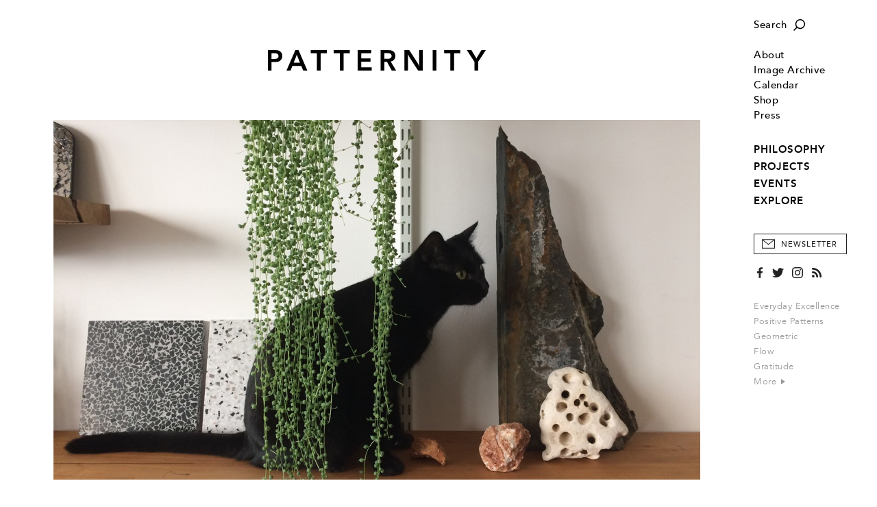

--- FILE ---
content_type: text/html; charset=utf-8
request_url: https://patternity.org/explore/index/cat-amongst-the-crystals/?parent=search_tactile&pointer=3
body_size: 7063
content:

<!DOCTYPE html>
<html xmlns="http://www.w3.org/1999/xhtml" lang="en-GB">
	<head>
		<title>PATTERNITY</title>
		<meta http-equiv="X-UA-Compatible" content="IE=edge"/>
		<meta name="format-detection" content="telephone=no"/>
		<meta name="viewport" content="width=device-width, initial-scale=1, shrink-to-fit=no">
		
		<!-- Search Engines -->
		<meta name="title" content="Cat amongst the crystals" />
		<meta name="description" content="Grace was joined by a feline companion this week, who became part of an installation of tactile shapes in her living room!" />
		<meta name="keywords" content="Community,Incidental + Everyday,Flecked,Spot,Cat,Hidden,Drape,Plant,Rocks,Stone,Shelf,Look Through,Black,Hole,Speckle" />
		
		<!-- Twitter -->
		<meta name="twitter:card" content="summary" />
		<meta name="twitter:title" content="Cat amongst the crystals" />
		<meta name="twitter:description" content="Grace was joined by a feline companion this week, who became part of an installation of tactile shapes in her living room!" />
		
		<!-- Open Graph (Facebook, etc.) -->
		<meta property="og:title" content="Cat amongst the crystals" />
		<meta property="og:type" content="article" />
		<meta property="og:url" content="https://patternity.org/explore/index/cat-amongst-the-crystals/?parent=search_tactile&amp;pointer=3" />
		<meta property="og:image" content="https://patternity.org/645e186b-2922-452d-9c3f-c05e08c8f22f/image/Patternity-community91.JPG" />
		<meta property="og:image:width" content="1600" />
		<meta property="og:image:height" content="1200" />
		<meta property="og:description" content="Grace was joined by a feline companion this week, who became part of an installation of tactile shapes in her living room!" /> 
		
		<base href="https://patternity.org/"/>
		<script> var _baseHref='https://patternity.org/'; </script>
		<link rel="stylesheet" href="css/style.4.css?4"/>
		<link rel="canonical" href="https://patternity.org/explore/index/cat-amongst-the-crystals/" />	
		<script src="js/script.2.js?4"></script>
		
		<!-- Icon -->
		<link rel="icon" href="img/PatternityFavicon.svg"/>
		<link rel="mask-icon" href="img/PatternityFavicon.svg" color="#000000"/>
		<link rel="apple-touch-icon" href="img/apple-touch-icon.png"/>
		<meta name="theme-color" content="#ffffff"/>
		
		<!-- Global site tag (gtag.js) - Google Analytics -->
		<script async src="https://www.googletagmanager.com/gtag/js?id=UA-12728984-3"></script>
		<script>
		  window.dataLayer = window.dataLayer || [];
		  function gtag(){dataLayer.push(arguments);}
		  gtag('js', new Date());

		  gtag('config', 'UA-12728984-3');
		</script>
		
	</head>
	<body>
		<pre><span class="arrow"></span></pre>
		<div id="style"></div>
		<script> updateUI(); </script>
		<div class="search-box" id="searchBox">
			<form method="get" action="search/">
				<input type="text" name="q" onclick="Combo(this,event)" onkeyup="Combo(this,event,getOptions)" onblur="Combo(this); hideSearch();" autocomplete="off" placeholder="Type in your search term..."/>
				<button type="submit" onmousedown="this.form.submit();"></button>
			</form>
		</div>
		<a href="javascript:" onclick="showMenu()" id="menuButton" class="hamburger img"></a>
		<pre><a href="javascript:" class="hamburger img hover" style="position:relative"></a></pre>
		<a href="javascript:" onclick="showSearch()"id="searchButton" class="search-button img"></a>
		<pre><a href="javascript:" class="search-button img hover" style="position:relative"></a></pre>
		<div class="menu" id="menu" onmouseover="if(this.className.match(/open/gi)){ this.className='menu open'; }else{ this.className='menu'; }">
			<div class="margin">
				<div class="section search-section">
					<a href="javascript:" onclick="showSearch()" class="search img">Search</a>
					<pre><a href="javascript:" class="search img hover">Search</a></pre>
				</div>
				<div class="section">
					
						<!--<div class="login-section"><a href="account/">Login</a></div>-->
					
					<div class="item "><a href="about/">About</a></div>
					<div class="item "><a href="image-archive/">Image Archive</a></div>
					<div class="item "><a href="calendar/">Calendar</a></div>
					<div><a href="https://patternityshop.org/" target="_new_shop">Shop</a></div>
					<div class="item "><a href="press/">Press</a></div>
					
				</div>
				<div class="section">
					<!--<span>Explore Our:</span>-->
					<div class="sections">
						
							<div class="item "><a href="./philosophy/">PHILOSOPHY</a></div>
						
							<div class="item "><a href="./projects/">PROJECTS</a></div>
						
							<div class="item "><a href="./events/">EVENTS</a></div>
						
							<div class="item "><a href="./explore/">EXPLORE</a></div>
						
					</div>
				</div>
				<button type="button" class="newsletter" onclick="showSubscribePopup()">Newsletter</button>
				<pre><button type="button" class="newsletter hover">Newsletter</button></pre>
				<div class="social">
					<a href="https://www.facebook.com/PATTERNITY" target="_new_facebook" class="facebook"></a>
					<pre><a href="https://www.facebook.com/PATTERNITY" target="_new_facebook" class="facebook hover"></a></pre>
					<a href="https://twitter.com/PATTERNITWEET" target="_new_twitter" class="twitter"></a>
					<pre><a href="https://twitter.com/PATTERNITWEET" target="_new_twitter" class="twitter hover"></a></pre>
					<a href="https://instagram.com/patternity" target="_new_instagram" class="instagram"></a>
					<pre><a href="https://instagram.com/patternity" target="_new_instagram" class="instagram hover"></a></pre>
					<a href="rss/" class="rss"></a>
					<pre><a href="rss/" class="rss hover"></a></pre>
				</div>
				<div class="section tags">
					
						<a href="search/?q=Everyday%20Excellence">Everyday Excellence</a><br/>
					
						<a href="search/?q=Positive%20Patterns">Positive Patterns</a><br/>
					
						<a href="search/?q=Geometric">Geometric</a><br/>
					
						<a href="search/?q=Flow">Flow</a><br/>
					
						<a href="search/?q=Gratitude">Gratitude</a><br/>
					
					<a href="keywords/">More&nbsp;<span class="arrow-graphic"></span></a>
				</div>
				<div class="copyright">
					<span>Copyright &copy; Patternity 2025</span><br/>
					<!--<a href="terms/">Terms and Conditions</a> &nbsp;|&nbsp; <a href="privacy/">Privacy Policy</a><br/>-->
					Site designed by <a href="http://www.atworkportfolio.co.uk" target="_new_atworkportfolio">Atwork</a>
				</div>
			</div>
		</div>
		<div class="page">
			<div class="head" id="head">
				<a href="javascript:" onclick="showMenu()" class="hamburger-mobile img"></a>
				<pre><a href="javascript:" class="hamburger-mobile img hover" style="position:relative"></a></pre>
				<a href="./" class="logo img"></a>
				<a href="javascript:" onclick="showSearch()" class="search-button-mobile img"></a>
				<pre><a href="javascript:" class="search-button-mobile img hover" style="position:relative"></a></pre>
			</div>
<div class="body Editorial">
	<div class="Image large"><div class="centred"><img src="85c7ed12-7dcc-4517-992e-b218152bc8e2/image/Patternity-community91.JPG?width=1440&max-width=1440&max-height=801"/></div></div><div class="Type">COMMUNITY</div><div class="Heading"><h1>Cat amongst the crystals</h1></div><div class="Text p">Grace was joined by a feline companion this week, who became part of an installation of tactile shapes in her living room!</div><div class="Signoff p"><i><span id="docs-internal-guid-7408c642-d19b-4bf7-d609-295aefd228a3">Explore the wonder of pattern, both seen and unseen in <a href="https://patternityshop.org/products/patternity-a-new-way-of-seeing" target="_new639023512601925858">PATTERNITY: A New Way of Seeing</a></span></i></div>
			
			<div class="navigation-container">
				<table cellpadding="0" cellspacing="0" class="navigation">
					<tr>
						<td class="share"><script type="text/javascript" src="//s7.addthis.com/js/300/addthis_widget.js#pubid=ra-5572ebfb4cc257a4" async="async"></script>
<a class="addthis_button_compact"><span>+ SHARE&nbsp;</span></a>
</td>
						<td class="keywords keywords-main">
							
								<label>Related Keywords:</label>
								<span><a href="search/?q=Community">Community</a>,</span> <span><a href="search/?q=Incidental%20%2b%20Everyday">Incidental + Everyday</a>,</span> <span><a href="search/?q=Flecked">Flecked</a>,</span> <span><a href="search/?q=Spot">Spot</a>,</span> <span><a href="search/?q=Cat">Cat</a>,</span> <span><a href="search/?q=Hidden">Hidden</a></span> 
						</td>
						
					</tr>
					
						<tr class="keywords-alt">
							<td colspan="2" class="keywords">
								<label>Related Keywords:</label>
							</td>
						</tr>
						<tr class="keywords-alt">
							<td colspan="2" class="keywords">
								<a href="search/?q=Community">Community</a>,&nbsp;<a href="search/?q=Incidental%20%2b%20Everyday">Incidental + Everyday</a>,&nbsp;<a href="search/?q=Flecked">Flecked</a>,&nbsp;<a href="search/?q=Spot">Spot</a>,&nbsp;<a href="search/?q=Cat">Cat</a>,&nbsp;<a href="search/?q=Hidden">Hidden</a>
							</td>
						</tr>
					
				</table>
			</div>
			<div class="clear"></div>
			
			
			<div class="related">
				<div class="divider"><label>Related</label></div>
				<div class="shortcuts">
					
							<div class="shortcut">
								<a href="./explore/index/charlie-the-cat-at-the-yoga-studio-in-pokhara/"  class="image img" style="background-image:url('https://patternity.org/1f9d0e1e-0057-4f6a-8905-44bbc80f4ebc/image/Patternity-community19.jpg?width=323&height=323')"><img src="img/1-1.png"/></a>
								<div class="heading"><a href="./explore/index/charlie-the-cat-at-the-yoga-studio-in-pokhara/" >Charlie the Cat at the Yoga Studio...</a></div>
							</div>
							
							<div class="shortcut">
								<a href="./explore/index/selecting-our-specimens/"  class="image img" style="background-image:url('https://patternity.org/1e156f8f-adbc-4057-9e0a-6301437f60a2/image/PATTERNITY-geology-workshop.JPG?width=323&height=323')"><img src="img/1-1.png"/></a>
								<div class="heading"><a href="./explore/index/selecting-our-specimens/" >Selecting our Specimens</a></div>
							</div>
							<span class="clear-2"></span>
							<div class="shortcut">
								<a href="./explore/index/dots-on-a-dotted-dog/"  class="image img" style="background-image:url('https://patternity.org/037d4a0e-f7cb-4488-9032-33cf5bd3034f/image/PATTERNITY_heyfunniest.jpg?width=323&height=323')"><img src="img/1-1.png"/></a>
								<div class="heading"><a href="./explore/index/dots-on-a-dotted-dog/" >Dots On A Dotted Dog</a></div>
							</div>
							
							<div class="shortcut">
								<a href="./explore/index/ascending-angles/"  class="image img" style="background-image:url('https://patternity.org/e98ad1bb-d89b-493e-93a0-3044f692f9bc/image/PATTERNITY_Screen Shot 2017-06-07 at 14.56.45.png?width=323&height=323')"><img src="img/1-1.png"/></a>
								<div class="heading"><a href="./explore/index/ascending-angles/" >Ascending Angles</a></div>
							</div>
							<span class="clear-2"></span>
				</div>
			</div>
			
	<script> 
	
		postLoad();
		Index.loadImages();
		
	</script>
</div>
			<div class="foot">
				<div>
					<a href="./" class="logo"></a>
					<div class="contact">
						<a href="mailto:studio@patternity.org">studio@patternity.org</a><br/>
						<span>&nbsp;</span>
					</div>
					<div class="session" style="visibility:hidden">
						
							<a href="account/">Login</a><br/>
							<a class="disabled">My Account</a>
						
					</div>
					<button class="newsletter" onclick="showSubscribePopup()">Sign Up to Newsletter</button>
					<pre><button class="newsletter hover">Sign Up to Newsletter</button></pre>
				</div>
				<div class="clear"></div>
				<div>
					<div class="copyright">
						Copyright &copy; Patternity 2025 &nbsp;|&nbsp; <!--<a href="terms/">Terms and Conditions</a> &nbsp;|&nbsp; <a href="privacy/">Privacy Policy</a> &nbsp;|&nbsp; -->Site designed by <a href="http://www.atworkportfolio.co.uk" target="_new_atworkportfolio">Atwork</a>
					</div>
					<div class="social">
						<a href="https://www.facebook.com/PATTERNITY" target="_new_facebook" class="facebook"></a>
						<pre><a href="https://www.facebook.com/PATTERNITY" target="_new_facebook" class="facebook hover"></a></pre>
						<a href="https://twitter.com/PATTERNITWEET" target="_new_twitter" class="twitter"></a>
						<pre><a href="https://twitter.com/PATTERNITWEET" target="_new_twitter" class="twitter hover"></a></pre>
						<a href="https://instagram.com/patternity" target="_new_instagram" class="instagram"></a>
						<pre><a href="https://instagram.com/patternity" target="_new_instagram" class="instagram hover"></a></pre>
						<a href="rss/" class="rss"></a>
						<pre><a href="rss/" class="rss hover"></a></pre>
					</div>
				</div>
				<div class="clear"></div>
			</div>
			
		</div>
		<div onclick="hideMenu()" class="menu-close" id="close"></div>
		
		<style>
			
			.subscribe-popup{
			
				position:fixed;
				top:0px;
				left:0px;
				width:100%;
				height:100%;
				background-color:rgba(255,255,255,0.9);
				z-index:9;
				display:none;
				box-sizing:border-box;
				
			}
			
			.subscribe-popup-centre{
			
				display:table-cell;
				text-align:center;
				vertical-align:middle;
				padding:18px;
			
			}
			
			.subscribe-popup-dialog{
			
				display:inline-table;
				width:100%;
				min-height:508px;
				max-width:750px;
				box-sizing:border-box;
				background-color:#fff;
				box-shadow:2px 2px 6px 0px rgba(0,0,0,0.1);
				position:relative;
			
			}
			
			.subscribe-popup-image{
			
				display:table-cell;
				width:50%;
				background-position:center center;
				background-size:cover;
			
			}
			
			.subscribe-popup-text{
			
				display:table-cell;
				vertical-align:top;
				box-sizing:border-box;
				padding:46px 22px 0px 28px;
				text-align:left;
				
			}
			
			.subscribe-popup-text h2{ margin-bottom:25px; }
			
			.subscribe-popup-text h2,.subscribe-popup-text h2 div{
			
				font-family:'Avenir Heavy',sans-serif;
				font-size:15pt;
				letter-spacing:1px;
				line-height:24px;
				
			}
			
			.subscribe-popup input[type=text]{
			
				margin-bottom:25px;
				border:1px solid #999;
				width:100%;
				box-sizing:border-box;
				color:#000;
				height:40px;
				padding:1px 12px 0px 12px;
				font-family:'Avenir Book',sans-serif;
				letter-spacing:0.02em;
			
			}
			
			.subscribe-popup input::placeholder{ color:#333; font-size:8.5pt; text-transform:uppercase; letter-spacing:0.5px; }
			.subscribe-popup input::-ms-input-placeholder{ color:#333; font-size:8.5pt; text-transform:uppercase; letter-spacing:0.5px; }
			.subscribe-popup input::-moz-placeholder{ color:#333; font-size:8.5pt; text-transform:uppercase; letter-spacing:0.5px; }
			.subscribe-popup input.error::placeholder{ color:#f00000; }
			.subscribe-popup input.error::-ms-input-placeholder{ color:#f00000; }
			.subscribe-popup input.error::-moz-placeholder{ color:#f00000; }
			
			.subscribe-popup-checkbox{ margin-bottom:25px; }
			
			.subscribe-popup-checkbox input[type=checkbox]{
			
				width:17px;
				height:17px;
				border:1px solid #999;
				border-radius:0px;
				margin:0px 9px 0px 0px;
				vertical-align:middle;
				cursor:pointer;
			
			}
			
			.subscribe-popup-checkbox span{
			
				display:inline-block;
				vertical-align:middle;
				color:#999;
				font-size:8.5pt;
				letter-spacing:0px;
				cursor:pointer;
			
			}
			
			.subscribe-popup input.error,.subscribe-popup-checkbox.error input[type=checkbox]{ 
			
				color:#f00000; 
				border:1px solid #f00000;
				
			}
			
			.subscribe-popup-checkbox.error span{ color:#f00000; }
			
			.subscribe-popup-privacy{
			
				font-family:'BaskervilleMTStd-Regular',serif;
				font-size:10.5pt;
				letter-spacing:0px;
				margin-bottom:35px;
				line-height:18px;
			
			}
			
			.subscribe-popup-privacy a[href],.subscribe-popup-privacy a[href]:hover{
			
				color:#000;
				text-decoration:underline;
				text-underline-position:under;
				text-underline-offset:0.21em;
			
			}
			
			.subscribe-popup button{
			
				width:100%;
				border:1px solid #000;
				background-color:#000;
				color:#fff;
				height:40px;
				text-align:center;
				box-sizing:border-box;
				margin:0px;
				font-size:8.5pt!important;
			
			}
			
			.subscribe-popup-close-button{ display:none; }
			
			.subscribe-popup button:hover{ background-color:#323232; }
			
			.subscribe-popup-close{
			
				position:absolute;
				top:12px;
				right:12px;
				display:block;
				width:20px;
				height:20px;
				background-image:url(img/OverlayX_Black.svg);
				background-position:center center;
				background-repeat:no-repeat;
				background-size:10px 10px;
				
			}
			
			@media (max-width:767px){
			
				.subscribe-popup-dialog{ max-width:375px; }
			
				.subscribe-popup-image{ display:none; }
				
				.subscribe-popup-text{ 
				
					padding-left:18px;
					padding-right:18px;
				
				}
			
			
			}
		
		</style>
		<script>
			
			function showSubscribePopup(){
			
				var form=document.querySelector(".subscribe-popup form");
				form.email.value="";
				form.first_name.value="";
				form.surname.value="";
				form.confirmed.checked=false;
				
				subscribePopupClearInputError(form.email);
				subscribePopupClearInputError(form.first_name);
				subscribePopupClearInputError(form.surname);
				subscribePopupClearInputError(form.confirmed.parentNode);
				
				document.querySelector(".subscribe-popup").style.display="table";
				
				form.style.display="block";
				form.parentNode.querySelectorAll("h2")[0].style.display="block";
				form.parentNode.querySelectorAll("h2")[1].style.display="none";
				form.parentNode.querySelectorAll("button")[1].style.display="none";
				
				try{ document.body.style.overflowY="hidden"; }catch(e){ }
				try{ document.documentElement.style.overflowY="hidden"; }catch(e){ }
				try{ document.body.addEventListener("touchmove",cancelSubscribePopupTouchMove,{ passive:false }); }catch(e){ }
				try{ document.documentElement.addEventListener("touchmove",cancelSubscribePopupTouchMove,{ passive:false }); }catch(e){ }
				
			}
			
			function cancelSubscribePopupTouchMove(event){
			
				var element=document.querySelector(".subscribe-popup");
				if(event.target!=element&&!element.contains(event.target)){
					
					event.stopPropagation();
					event.preventDefault();
					return false;

				}	
			}
			
			function hideSubscribePopup(){
			
				document.querySelector(".subscribe-popup").style.display="none";
				
				document.body.style.overflowY="auto";
				document.body.removeEventListener("touchmove",menu_touchMove,{ passive:false });
			
			}
			
			function subscribePopupSetInputError(input){
			
				input.className=input.className.replace(/ error/gi,"")+" error";
				input.addEventListener("focus",input._focus=subscribePopupClearInputError.bind(null,input));
				input.addEventListener("click",input._click=subscribePopupClearInputError.bind(null,input));
			
			}
			
			function subscribePopupClearInputError(input){
			
				input.className=input.className.replace(/ error/gi,"");
				input.removeEventListener("focus",input._focus);
				input.removeEventListener("click",input._click);
			
			}
			
			function submitSubscribeForm(form){
			
				try{
					
					if(!form.email.value.trim())
						subscribePopupSetInputError(form.email);
					if(!form.first_name.value.trim())
						subscribePopupSetInputError(form.first_name);
					if(!form.surname.value.trim())
						subscribePopupSetInputError(form.surname);
					if(!form.confirmed.checked)
						subscribePopupSetInputError(form.confirmed.parentNode);
					
					if(!form.querySelector(".error")){	
						
						var request=new XMLHttpRequest();
						request.open("post",_baseHref+"subscribe.aspx",true);
						request.addEventListener("load",function(){
						
							if(this.status==200){
							
								console.log.call(console,this.status,this.responseText);
								
								form.style.display="none";
								form.parentNode.querySelectorAll("h2")[0].style.display="none";
								form.parentNode.querySelectorAll("h2")[1].style.display="block";
								form.parentNode.querySelectorAll("button")[1].style.display="block";
							
							}
							else
								console.warn.call(console,this.status,this.responseText);
						
						});
						
						var data=new FormData();
						data.append("email",form.email.value);
						data.append("first_name",form.first_name.value);
						data.append("surname",form.surname.value);
						
						request.send(data);
						
					}
				}
				catch(e){
					
					console.error(e);
				
				}
			
				return false;
			
			}
		
		</script>
		<div class="subscribe-popup">
			<div class="subscribe-popup-centre">
				<div class="subscribe-popup-dialog">
					
						<div class="subscribe-popup-image" style="background-image:url('175599f4-891a-4706-8b77-dc4a99706c2d/image/PATTERNITY_SelectedImage.jpg?max-width=1024&max-height=1024')"></div>
					
					<div class="subscribe-popup-text">
						<h2><div>STAY UP TO DATE WITH THE&nbsp;<span>PATTERNITY POST</span></div></h2>
						<h2 style="display:none">THANK YOU FOR SIGNING UP TO OUR NEWSLETTER</h2>
						<form onsubmit="return submitSubscribeForm(this)">
							<input type="text" name="email" placeholder="EMAIL ADDRESS*" autocomplete="off"/>
							<input type="text" name="first_name" placeholder="FIRST NAME" autocomplete="off"/>
							<input type="text" name="surname" placeholder="SURNAME" autocomplete="off"/>
							<div class="subscribe-popup-checkbox">
								<input type="checkbox" name="confirmed" value="1"/><span onclick="this.parentNode.querySelector('input').checked=(!this.parentNode.querySelector('input').checked)">I would like to receive communications from Patternity</span>
							</div>
							<div class="subscribe-popup-privacy">For more information about our privacy practices please read our <a href="privacy/" target="_privacy">Privacy Policy</a>.</div>
							<button type="submit">Subscribe</button>
						</form>
						<button type="button" onclick="hideSubscribePopup()" style="display:none">Close</button>
					</div>
					<a href="javascript:" onclick="hideSubscribePopup()" class="subscribe-popup-close"></a>
				</div>
			</div>
		</div>
		
	</body>
</html>

--- FILE ---
content_type: text/css
request_url: https://patternity.org/css/style.4.css?4
body_size: 24414
content:

/* FONTS */

@font-face {

    font-family:'Arrows-Light';
    src:url('../fonts/Arrows-Light.eot');
    src:url('../fonts/Arrows-Light.eot?#iefix') format('embedded-opentype'),
        url('../fonts/Arrows-Light.woff2') format('woff2'),
        url('../fonts/Arrows-Light.woff') format('woff'),
        url('../fonts/Arrows-Light.ttf') format('truetype'),
        url('../fonts/Arrows-Light.svg#Arrows-Light') format('svg');
    
}


@font-face{

    font-family:'Arrows-Medium';
    src:url('../fonts/Arrows-Medium.eot');
	src:url('../fonts/Arrows-Medium.eot?#iefix') format('embedded-opentype'),
		url('../fonts/Arrows-Medium.woff2') format('woff2'),
		url('../fonts/Arrows-Medium.woff') format('woff'),
		url('../fonts/Arrows-Medium.svg#Arrows-Medium') format('svg');
    
}

@font-face{

    font-family:'BaskervilleMTStd-Italic';
    src:url('../fonts/BaskervilleMTStd-Italic.eot');
	src:url('../fonts/BaskervilleMTStd-Italic.eot?#iefix') format('embedded-opentype'),
		url('../fonts/BaskervilleMTStd-Italic.woff2') format('woff2'),
		url('../fonts/BaskervilleMTStd-Italic.woff') format('woff'),
		url('../fonts/BaskervilleMTStd-Italic.svg#BaskervilleMTStd-Italic') format('svg');
    
}

@font-face{

    font-family:'BaskervilleMTStd-Regular';
    src:url('../fonts/BaskervilleMTStd-Regular.eot');
	src:url('../fonts/BaskervilleMTStd-Regular.eot?#iefix') format('embedded-opentype'),
		url('../fonts/BaskervilleMTStd-Regular.woff2') format('woff2'),
		url('../fonts/BaskervilleMTStd-Regular.woff') format('woff'),
		url('../fonts/BaskervilleMTStd-Regular.svg#BaskervilleMTStd-Regular') format('svg');
    
}

@font-face{

    font-family:'BaskervilleMTStd-SemiBd';
    src:url('../fonts/BaskervilleMTStd-SemiBd.eot');
	src:url('../fonts/BaskervilleMTStd-SemiBd.eot?#iefix') format('embedded-opentype'),
		url('../fonts/BaskervilleMTStd-SemiBd.woff2') format('woff2'),
		url('../fonts/BaskervilleMTStd-SemiBd.woff') format('woff'),
		url('../fonts/BaskervilleMTStd-SemiBd.svg#BaskervilleMTStd-SemiBd') format('svg');
    
}

@font-face{

    font-family:'Avenir Medium';
    src:url('../fonts/avenir-medium-webfont.woff');
    src:url('../fonts/avenir-medium-webfont.woff') format('woff');
  
} 

@font-face {
    
    font-family:'Avenir Heavy';
    src:url('../fonts/avenir-heavy-webfont.woff');
    src:url('../fonts/avenir-heavy-webfont.woff') format('woff');
    
}

@font-face{

    font-family:'Avenir Book';
    src:url('../fonts/avenir-book-webfont.woff');
    src:url('../fonts/avenir-book-webfont.woff') format('woff');
    
}



/* BASIC */

div,table,input,textarea,select{ 

	/*font-family:'Graphik Web',sans-serif;*/
	font-family:'Avenir Book',sans-serif;
	font-size:10pt;
	color:#000;
	letter-spacing:0.5px;

}

h1,h2{

	/*font-family:'Graphik Web',sans-serif;*/
	font-family:'Avenir Book',sans-serif;
	font-size:32pt;
	font-weight:normal;
	margin:0px;
	line-height:53px;
	
}

h2{

	font-size:18pt;
	line-height:30px;
	letter-spacing:0px;
	
}

h3{
}

p,.p,.p div{ 

	margin:0px;
	font-family:BaskervilleMTStd-Regular,serif;
	font-size:12pt;
	line-height:23px;
	letter-spacing:0px;
	color:#212121;
	
}

.Editorial p,.Editorial .p,.Editorial .p div{

	font-size:13.5pt;
	line-height:25px;

}


p i,.p i,.p div i,p i *,.p i *,.p div i *{ 

	font-style:normal; 
	font-family:BaskervilleMTStd-Italic,serif; 
	
}

p b,.p b,.p div b{

	font-weight:normal;
	font-family:BaskervilleMTStd-SemiBd,serif; 

}

p b i,.p b i,.p div b i,p b i *,.p b i *,.p div b i *{ 

	font-style:normal; 
	font-weight:bold;
	font-family:BaskervilleMTStd-Italic,serif; 

}

p{ margin:0px 0px 16px 0px; }

a:link,a:visited{ text-decoration:none; }

p a:link,p a:visited,.p a:link,.p a:visited{ border-bottom:1px solid #000; }

a:hover,a:active{ }

a img{ border:0px; }

label.error{ color:#ff0000; }

input,select,textarea{ 

	border:0px; 
	border-radius:0px;
	box-shadow:none;
	-webkit-box-shadow:none;
	-moz-box-shadow:none;
	
}

input.checkbox,.Subscribe input.checkbox,.Account input.checkbox{ 

	width:16px;
	height:16px;
	margin:0px;
	padding:0px;

}

input.error,.Login input.error,.Subscribe input.error,.Account input.error,input.error-fail,.Login input.error-fail,.Subscribe input.error-fail,.Account input.error-fail{ border:1px solid #ff0000; }

input.error-fail::-webkit-input-placeholder,.Login input.error-fail::-webkit-input-placeholder,.Subscribe input.error-fail::-webkit-input-placeholder,.Account input.error-fail::-webkit-input-placeholder{ color:#ff0000; }
input.error-fail:-moz-placeholder,.Login input.error-fail:-moz-placeholder,.Subscribe input.error-fail:-moz-placeholder,.Account input.error-fail:-moz-placeholder{ color:#ff0000 }
input.error-fail::-moz-placeholder,.Login input.error-fail::-moz-placeholder,.Subscribe input.error-fail::-moz-placeholder,.Account input.error-fail::-moz-placeholder{ color:#ff0000; }
input.error-fail:-ms-input-placeholder,.Login input.error-fail:-ms-input-placeholder,.Subscribe input.error-fail:-ms-input-placeholder,.Account input.error-fail:-ms-input-placeholder{ color:#ff0000; }

button,.addthis_button_compact,button.newsletter{

	display:block;
	line-height:27px;
	text-align:center;
	border:1px solid #000;
	border-radius:0px;
	margin:0px auto 36px auto;
	padding:1px 10px 0px 10px;
	color:#000;
	/*font-family:'Graphik Web',sans-serif;*/
	font-family:'Avenir Book',sans-serif;
	text-transform:uppercase;
	background-color:#fff;
	font-size:8.5pt;
	cursor:pointer;
	letter-spacing:1px;
	
}

.addthis_button_compact{ 
	
	width:98px; 
	padding:1px 0px 0px 0px;
	font-family:'Avenir Medium',sans-serif;
	
}

.addthis_button_compact span{
	
	display:block;
	width:auto;
	height:100%;

}
	
button:hover,.addthis_button_compact:hover,button:active,.addthis_button_compact:active{

	color:#fff;
	background-color:#000;

}

button.disabled{ }

small{ color:#999; }

hr{ 
	
	width:100%;
	border:0px;
	border-top:1px solid #999;
	margin:36px 0px 0px 0px;
	height:36px;

}





/* ADVANCED */

html{

	height:100%; 
	 -webkit-text-size-adjust:none;
	 
}

body{

	margin:0px;
	height:100%;
	background-color:#fff;
	overflow:auto;
	overflow-y:scroll;

}

pre{
			
	position:fixed;
	visibility:hidden;
	width:1px;
	height:1px;
	display:block;
	overflow:hidden;
	top:0px;
	left:0px;	

}

input:focus,select:focus,textarea:focus,button:focus{ outline:none; }

input[type=text],textarea,select{

	border-radius:0px;
	box-shadow:none;
	-webkit-appearance:none;
	-webkit-box-shadow:none;
	-moz-box-shadow:none;
	-moz-appearance:none;

}

input::-ms-clear{ display:none; }

::-webkit-input-placeholder{ color:#bbb; }
:-moz-placeholder{ color:#bbb }
::-moz-placeholder{ color:#bbb; }
:-ms-input-placeholder{ color:#bbb; }




/* REUSABLE */

.clear{ clear:both; }

.left{ float:left; }

.right{ float:right; }

.img{

	background-repeat:no-repeat;
	background-position:center center;
	background-size:cover;

}

.arrow{ 

	font-family:'Arrows-Light'; 
	text-transform:lowercase;
	
}

.arrow-graphic{

	display:inline-block;
	background-image:url(../img/Arrow_right_black.svg);
	background-repeat:no-repeat;
	background-position:center center;
	background-size:8px 10px;
	width:8px;
	height:10px;

}

a:hover .arrow-graphic{ background-image:url(../img/Arrow_right_grey.svg); }

.index-divider{ padding:0px 0px 8px 0px; }

.index-divider.with-label{ padding:42px 0px 0px 0px; }

.homepage-divider{ padding:25px 0px 25px 0px; }
	
.divider{

	clear:both;
	position:relative;
	margin-bottom:42px;
	margin-top:-13px;

}

.divider hr{

	position:absolute;
	border:0px;
	border-top:1px solid #999;
	margin:0px;
	height:12px;
	padding:0px;
	bottom:0px;
	z-index:-1;

}

.divider label{

	display:inline;
	background-color:#fff;
	text-transform:uppercase;
	font-size:12pt;
	letter-spacing:1.5px;
	line-height:23px;
	padding-right:1px;

}

.index-divider.with-label .divider label{ padding-right:16px; }

.offscreen{

	position:absolute;
	top:-9999px;
	visibility:hidden;
	
}

.table{ display:table; }

.row{ display:table-row; }

.cell{ display:table-cell; }



/* FIXED */

.page{ margin:0px 180px 0px 0px;}

.head{ height:175px; }

.head .logo{

	width:320px;
	height:100%;
	display:block;
	background-image:url(../img/PatternityLogo.svg);
	background-size:320px 30px;
	margin:0px auto;
	
}

.menu{

	position:fixed;
	top:0px;
	right:0px;
	width:208px;
	height:100%;
	background-color:#fff;
	z-index:6;
	color:#000;
	/*overflow-y:auto;*/

}

.menu .margin{ margin:28px; }

.menu .section{ padding:0px 0px 22px 0px; }

.menu a,.menu .login-section{ 

	/*font-family:'Graphik Medium Web',sans-serif;*/
	font-family:'Avenir Medium',sans-serif;
	color:#000;
	display:inline-block;
	line-height:17px;
	border-bottom:1px solid transparent;
	margin:0px 0px 4px 0px;
	font-size:11pt;

}

.menu .login-section{ 

	border-bottom:0px;
	margin:0px;

}

.menu a.search{

	background-image:url(../img/SearchIcon_Black.svg);
	background-size:17px 17px;
	background-position:right center;
	width:75px;
	height:17px;

} 

.menu a:hover,.menu a:active{ border-bottom:1px solid #000; }

.menu .sections{

	font-size:10.5pt;
	text-transform:uppercase;
	letter-spacing:1.5px;
	padding:5px 0px 0px 0px;
	
}

.menu .section .item.selected,.menu .sections .item.selected{

	background-image:url(../img/Arrow_right_black.svg);
	background-repeat:no-repeat;
	background-position:left 2px;
	background-size:8px 10px;
	padding-left:18px;
	margin-left:-18px;

}

.menu .sections .item.selected{ background-position:left 4px; }

.menu .sections a{

	line-height:19px; 
	margin:0px 0px 5px 0px;
	font-family:'Avenir Heavy',sans-serif;
	letter-spacing:1px;
	
}
	
.menu .section.tags a,.menu .section.tags a span{ 

	font-size:10pt;
	/*font-family:'Graphik Web',sans-serif;*/
	font-family:'Avenir Book',sans-serif;
	line-height:17px;
	margin-bottom:4px;
	color:#999; 
	
}

.menu .section.tags{ margin:28px 0px 0px 0px; }

.menu .section.tags a span{  }

.menu .section.tags a:hover,.menu .section.tags a:active{ border-bottom:1px solid #999; }

.menu .section.tags .arrow-graphic{  

	width:6px;
	height:8px;
	background-size:6px 8px;
	background-image:url(../img/Arrow_right_grey.svg);
	vertical-align:middle;
	margin:0px 0px 2px 2px;

}

.menu .login-section{ display:none; }

button.newsletter{

	border:1px solid #212121;
	margin:10px 0px 18px 0px;
	color:#212121;
	background-color:transparent;
	background-image:url(../img/NewsletterIcon_Black.svg);
	background-repeat:no-repeat;
	background-position:11px center;
	background-size:19px 14px;
	text-align:left;
	padding:1px 13px 0px 39px;
	font-family:'Avenir Medium',sans-serif;
	
}


button.newsletter:hover,button.newsletter:active,button.newsletter.hover{

	background-image:url(../img/NewsletterIcon_Grey.svg);
	border:1px solid #999;
	color:#999;

}

.social{

	position:relative;
	overflow:hidden;

}

.social a{

	display:block;
	float:left;
	width:17px;
	height:17px;
	background-repeat:no-repeat;
	background-position:center center;
	background-size:19px 14px;
	
}

.social a:hover,.social a:active,.menu:hover .social a:hover,.menu:hover .social a:active{ border-bottom:0px; }

.social .facebook{ 

	background-image:url(../img/Facebook_Black.svg); 
	background-size:8px 16px;
	margin-right:10px;
	
}

.social .facebook:hover,.social .facebook:active,.social .facebook.hover{ background-image:url(../img/Facebook_Grey.svg); }

.social .twitter{ 

	background-image:url(../img/Twitter_Black.svg); 
	background-size:17px 14px;
	margin-right:11px;
	
}

.social .twitter:hover,.social .twitter:active,.social .twitter.hover{ background-image:url(../img/Twitter_Grey.svg); }

.social .instagram{ 

	background-image:url(../img/Instagram_Black.svg); 
	background-size:16px 16px;
	margin-right:11px;
	
}

.social .instagram:hover,.social .instagram:active,.social .instagram.hover{ background-image:url(../img/Instagram_Grey.svg); }

.social .rss{ 

	background-image:url(../img/RSS_Black.svg); 
	background-size:14px 14px;
	
}

.social .rss:hover,.social .rss:active,.social .rss.hover{ background-image:url(../img/RSS_Grey.svg); }


.search-box{

	display:none;
	position:fixed;
	top:0px;
	right:0px;
	width:580px;
	height:72px;
	background-color:#212121;
	z-index:7;
	background-image:url(../img/SearchIcon_White.svg);
	background-repeat:no-repeat;
	background-position:28px center;
	background-size:20px 20px;

}

.search-box input{

	margin:0px 0px 0px 78px;
	color:#fff;
	line-height:72px;
	font-family:BaskervilleMTStd-Regular,serif;
	font-size:16pt;
	letter-spacing:0px;
	background-color:transparent;
	width:420px;
	
}

.search-box input::-webkit-input-placeholder{ color:#fff; }
.search-box input:-moz-placeholder{ color:#fff }
.search-box input::-moz-placeholder{ color:#fff; }
.search-box input:-ms-input-placeholder{ color:#fff; }

.search-box button{

	margin:0px;
	padding:0px;
	border:0px;
	background-color:transparent;
	float:right;
	width:72px;
	height:72px;
	background-image:url(../img/SearchArrow.svg);
	background-repeat:no-repeat;
	background-position:center center;
	background-size:21px 19px;

}


.body{

	width:944px;
	margin:0px auto;
	padding:0px 0px 64px 0px;

}

.foot{

	width:944px;
	height:130px;
	margin:0px auto;
	padding:36px 0px 0px 0px;
	border-top:1px solid #999;
	background-color:#fff;

}

.foot .logo{

	width:260px;
	height:78px;
	display:block;
	float:left;
	background-image:url(../img/FooterLogo.svg);
	background-repeat:no-repeat;
	background-position:left top;
	background-size:193px 48px;
	
}

.foot .contact{

	float:left;
	width:235px;
	font-family:BaskervilleMTStd-Regular,serif;
	letter-spacing:0px;
	font-size:14pt;
	line-height:27px;
	margin:-6px 0px 0px 0px;
	
}

.foot .contact a,.foot .contact span{ color:#000; }

.foot .contact a:hover,.foot .contact a:active{ color:#999; }

.foot .session{

	float:left;
	width:210px;

}

.foot .session a{ 

	color:#000; 
	display:inline-block;
	line-height:16px;
	border-bottom:1px solid transparent;
	margin:0px 0px 1px 0px;
	font-family:'Avenir Medium',sans-serif;
	
}

.foot .session a:hover,.foot .session a:active{ border-bottom:1px solid #000; }

.foot .session a.disabled,.foot .session a.disabled:hover,.foot .session a.disabled:active{ 

	color:#999; 
	border-bottom:0px;
	
}

.foot button.newsletter{

	float:right;
	border:1px solid #000;
	margin:0px;
	color:#000;
	background-image:url(../img/NewsletterIcon_Black.svg);
	background-position:13px center;
	padding:0px 14px 0px 41px;
	height:36px;
	font-size:9pt;
	font-family:'Avenir Medium',sans-serif;
	letter-spacing:0.5px;
	
}

.foot button.newsletter:hover,.foot button.newsletter:active,.foot button.newsletter.hover{

	background-image:url(../img/NewsletterIcon_White.svg);
	border:1px solid #000;
	color:#fff;
	background-color:#000;

}

.foot .copyright,.menu .copyright{

	font-size:8pt;
	color:#999;
	float:left;
	font-family:'Avenir Book',sans-serif;

}

.menu .copyright{ display:none; }

.foot .copyright a,.menu .copyright a,.menu .copyright span{

	font-size:8pt;
	color:#999;
	font-family:'Avenir Book',sans-serif;
	
}

.menu .copyright{ 

	padding:4px 0px 24px 0px;
	letter-spacing:0px; 
	line-height:14px;
	
}

.menu .copyright span{ line-height:22px; }

.foot .copyright a:hover,.foot .copyright a:active,.menu .copyright a:hover,.menu .copyright a:active{ border-bottom:1px solid #999; }

.foot .social{ float:right; }

.foot .social .facebook{ background-image:url(../img/Facebook_Grey.svg); }
		
.foot .social .twitter{ background-image:url(../img/Twitter_Grey.svg); }

.foot .social .instagram{ background-image:url(../img/Instagram_Grey.svg); }
	
.foot .social .rss{ background-image:url(../img/RSS_Grey.svg); }

.foot .social .facebook:hover,.foot .social .facebook:active,.foot .social .facebook.hover{ background-image:url(../img/Facebook_Black.svg); }

.foot .social .twitter:hover,.foot .social .twitter:active,.foot .social .twitter.hover{ background-image:url(../img/Twitter_Black.svg); }

.foot .social .instagram:hover,.foot .social .instagram:active,.foot .social .instagram.hover{ background-image:url(../img/Instagram_Black.svg); }

.foot .social .rss:hover,.foot .social .rss:active,.foot .social .rss.hover{ background-image:url(../img/RSS_Black.svg); }


.keywords{

	text-align:center;
	color:#999;
	font-size:9pt;
	padding:0px 0px 64px 0px;
	
}

.keywords label{

	text-transform:uppercase;
	letter-spacing:1px;
	color:#000;
	font-family:'Avenir Medium',sans-serif;

}

.Editorial .keywords label{ 

	font-size:8.5pt;
	line-height:16px;
	letter-spacing:0.5px;
	
}

/*.keywords span{ white-space:nowrap; }*/

.keywords a{ 

	color:#999; 
	border-bottom:1px solid transparent;
	
}

.keywords a:hover,.keywords a:active{ border-bottom:1px solid #999; }

.related{

	width:944px;
	margin:0px auto;
	padding:32px 0px 64px 0px;
	overflow:hidden;

}

.related label{ 
	
	font-family:'Avenir Medium',sans-serif; 
	
}

.related .shortcuts{ 

	width:976px; 
	vertical-align:top;
	
}

.related .shortcut,.events .event{

	vertical-align:top;
	width:212px;
	display:inline-block;
	margin:0px 28px 0px 0px;

}

.related .shortcut .image,.events .event .image{

	display:block;
	width:212px;
	height:212px;
	margin:0px 0px 14px 0px;

}

.related .shortcut .type,.index .item .type,.events .event .type,.Announcement .type{

	text-transform:uppercase;
	color:#999;
	font-size:8.5pt;
	padding:0px 0px 10px 0px;
	letter-spacing:1px;
	font-family:'Avenir Medium',sans-serif;

}

.events .event .type{ font-family:'Avenir Book',sans-serif; }

.related .shortcut .type a,.index .item .type a,.events .event .type a,.Announcement .type a{ color:#999; }

.related .shortcut .type a:hover,.index .item .type a:hover,.events .event .type a:hover,.Announcement .type a:hover{ text-decoration:underline; }

.related .shortcut .heading,.events .event .heading{

	/*font-family:'Graphik Medium Web',sans-serif;*/
	font-family:'Avenir Heavy',sans-serif;
	text-transform:uppercase;
	letter-spacing:1.5px;
	font-size:12pt;
	line-height:21px;
	padding:0px 0px 8px 0px;

}

.related .shortcut .heading a,.index .item .heading a,.archive .item .heading a,.events .event .heading a,.Archive .item .heading a{ color:#000; }

.related .shortcut .heading a:hover,.related .shortcut .heading a:active{ color:#6e6e6e; }

.related .shortcut .text a{ color:#000; }

.index .item .heading a:hover,.index .item .heading a:active,.archive .item .heading a:hover,.archive .item .heading a:active,.events .event .heading a:hover,.events .event .heading a:active,.Archive .item .heading a:hover,.Archive .item .heading a:active{ color:#6e6e6e; }

.index .column{ width:448px; }

.index .item{

	width:448px;
	padding:0px 0px 56px 0px;
	position:relative;

}

.index.four{ padding:0px 0px 29px 0px; }

.index.four .item{

	vertical-align:top;
	width:212px;
	display:inline-block;
	margin:0px 27px 0px 0px;
	text-align:left;
	padding:0px 0px 27px 0px;

}

.index.four .item.no-margin{ margin-right:0px; }

.index.four .item .image{

	display:block;
	width:212px;
	height:212px;
	margin:0px 0px 14px 0px;	

}

.index .item .text-layer{

	position:absolute;
	top:0px;
	left:0px;
	width:100%;
	height:100%;
	box-sizing:border-box;
	display:table;
	table-layout:fixed;
	
}

.index .item .text-layer > div{

	display:table-cell;
	text-align:center;
	vertical-align:middle;
	word-wrap:break-word;
	box-sizing:border-box;
	padding:15px;
	
}

.index .item .text-layer .text-layer-subheading{

	font-size:24pt;
	line-height:42px;
	color:#fff;
	margin:22px auto 22px auto;
	letter-spacing:2.5px;
	text-transform:uppercase;
	/*font-family:'Graphik Medium Web',sans-serif;*/
	font-family:'Avenir Heavy',sans-serif;

}

.index .item .text-layer .text-layer-text{

	color:#fff; 
	margin:22px auto 22px auto;
	/*font-family:'Graphik Web',sans-serif;*/
	font-family:'Avenir Book',sans-serif;
	font-size:11pt;
	line-height:23px;
	letter-spacing:0px;
	
}

.index.four .item .heading{

	/*font-family:'Graphik Medium Web',sans-serif;*/
	font-family:'Avenir Heavy',sans-serif;
	text-transform:uppercase;
	letter-spacing:1.5px;
	font-size:12pt;
	line-height:21px;
	padding:0px 0px 8px 0px;

}

.index.two{ padding:0px 0px 8px 0px; }

.index.two .item{

	vertical-align:top;
	width:448px;
	display:inline-block;
	margin:0px 43px 0px 0px;
	text-align:left;
	padding:0px 0px 43px 0px;	

}

.index.two .item.no-margin{ margin-right:0px; }

.index.two .item .image{

	display:block;
	width:448px;
	height:299px;

}

.archive .column{ width:290px; }

.archive .column.left{ margin:0px 37px 0px 0px; }

.archive .item{

	width:290px;
	padding:0px 0px 56px 0px;

}

.index .item .image,.archive .item .image,.Archive .item .image{

	display:block;
	position:relative;
	overflow:hidden;
	background-color:#212121;
	margin:0px 0px 27px 0px;

}

.archive .item .image,.Archive .item .image{ margin:0px 0px 18px 0px; }

.index .item .image.landscape{ height:299px; }

.index .item .image.portrait{ height:672px; }

.index .item .image.square{ height:448px; }

.index .item .image img,.archive .item .image img,.Archive .item .image img{

	width:1px;
	height:1px;
	visibility:hidden;

}

.index .item .image img.loading,.archive .item .image img.loading,.Archive .item .image img.loading{

	width:58px;
	height:27px;
	position:absolute;
	top:50%;
	left:50%;
	margin:-13px 0px 0px -29px;
	visibility:visible;

}

.index .item .heading,.archive .item .heading,.Archive .item .heading{

	/*font-family:'Graphik Medium Web',sans-serif;*/
	font-family:'Avenir Heavy',sans-serif;
	text-transform:uppercase;
	letter-spacing:1.5px;
	font-size:14pt;
	line-height:23px;
	padding:0px 0px 8px 0px;

}

.index .item .text{ padding:0px 0px 12px 0px; }

.index .item .text a{ color:#000; }

.index .item .keywords,.archive .item .keywords{

	text-align:left;
	padding:0px;

}

.clients{

	width:944px;
	margin:0px auto;
	padding:24px 0px 0px 0px;

}

div.combo{

	position:absolute;
	background-color:#212121;
	padding:16px 0px 16px 0px;
	border-top:1px solid #828282;
	
}

div.combo div{

	max-height:200px;
	overflow:auto;

}

div.combo.wide{

	position:fixed;
	z-index:7;
	
}

div.combo a{

	display:inline-block;
	line-height:22px;
	padding:0px 32px 0px 12px;
	color:#828282;
	
}

div.combo.wide a{

	padding:0px;
	margin:0px 32px 3px 28px;
	color:#fff;
	line-height:19px;
	border-bottom:1px solid transparent;

}

div.combo a:hover,div.combo a:active,div.combo a.selected{ color:#fff; }

div.combo.wide a:hover,div.combo.wide a:active,div.combo.wide a.selected{ border-bottom:1px solid #fff; }

.pagination{ 

	width:100%; 
	padding:24px 0px 48px 0px;
	
}

.pagination .cell.previous,.pagination .cell.next{ width:90px; }

.pagination div,.pagination a,.pagination input{

	/*font-family:BaskervilleMTStd-Regular,serif;*/
	font-family:'Avenir Medium',sans-serif;
	font-size:13pt;
	line-height:24px;
	letter-spacing:0px;
	
} 

.Editorial .pagination div,.Editorial .pagination a,.Editorial .pagination input,.Article .pagination div,.Article .pagination a,.Article .pagination input{

	font-family:'Avenir Medium',sans-serif;
	text-transform:uppercase;
	font-size:8.5pt;
	line-height:16px;
	letter-spacing:0.5px;

}

.pagination a{ color:#000; }

.pagination a.disabled,.pagination a.disabled:hover,.pagination a.disabled:active{ color:#999; }

.pagination a:hover,.pagination a:active{ color:#6e6e6e; }

.pagination .next{ text-align:right; }

.pagination .previous .arrow-graphic{ background-image:url(../img/Arrow_left_black.svg); }

.Editorial .pagination .arrow-graphic,.Article .pagination .arrow-graphic{

	background-size:6px 8px;
	width:6px;
	height:8px;
	
}

.pagination a.disabled .arrow-graphic,.pagination a.disabled:hover .arrow-graphic{ background-image:url(../img/Arrow_right_grey.svg); }
.pagination .previous a.disabled .arrow-graphic,.pagination .previous a.disabled:hover .arrow-graphic{ background-image:url(../img/Arrow_left_grey.svg); }

.pagination a:hover .arrow-graphic,.pagination a.hover .arrow-graphic{ background-image:url(../img/Arrow_right_grey.svg); }
.pagination .previous a:hover .arrow-graphic,.pagination .previous a.hover .arrow-graphic{ background-image:url(../img/Arrow_left_grey.svg); }

.pagination .pages{ 

	text-align:center; 
	color:#999;
	
}

.pagination .pages input{

	width:54px;
	border:1px solid #6e6e6e;
	text-align:center;
	padding:0px;
	line-height:30px;
	margin:0px 12px 0px 0px;
	
} 

.popup{

	display:none;
	position:fixed;
	top:0px;
	left:0px;
	width:100%;
	height:100%;
	z-index:8;

}

.popup .blocker{

	position:absolute;
	top:0px;
	left:0px;
	width:100%;
	height:100%;
	background-color:#fff;
	opacity:0.85;
	z-index:8;

}

.popup .content{

	position:absolute;
	top:0px;
	left:0px;
	width:100%;
	height:100%;
	z-index:9;

}

.popup .table,.popup .cell{

	width:100%;
	height:100%;
	text-align:center;
	vertical-align:middle;

}

.popup .cell.archive-cell{ padding-right:180px; }

.popup .close{

	display:block;
	width:40px;
	height:40px;
	background-image:url(../img/OverlayX_Grey.svg);
	background-repeat:no-repeat;
	background-position:center center;
	background-size:40px 40px;
	position:absolute;
	top:30px;
	right:30px;
	
}

.popup .close:hover,.popup .close:active,.popup .close.hover{ background-image:url(../img/OverlayX_Black.svg); }




/* TEMPLATE */

.About .Image.mobile{ display:none; }

.About .testimonials{

	position:relative;
	overflow:hidden;

}

.About .testimonials .quote{

	width:448px;
	margin:0px 0px 36px 0px;

}

.About .testimonials .quote .text{

	font-size:14pt;
	line-height:26px;
	padding:0px 0px 14px 0px;

}

.About .testimonials .quote .name{ font-size:11pt; }

.About .contact{

	width:818px;
	position:relative;
	overflow:hidden;
	margin:24px auto 0px auto;
	padding:0px 0px 36px 0px;

}

.About .contact .column{

	width:409px;
	text-align:center;
	
}

.About .contact .text{

	font-family:BaskervilleMTStd-Regular,serif; 
	font-size:14pt;
	line-height:26px;
	padding:8px 0px 24px 0px;
	
}

.About .contact label{

	text-transform:uppercase;
	color:#828282;
	font-size:8pt;
	letter-spacing:1.5px;

}

.About .contact a{ color:#000; }

.About .contact a:hover,.About .contact a:active{ color:#999; }

.Account .columns{

	width:944px;
	position:relative;
	overflow:hidden;
	padding:36px 0px 48px 0px;
	
}

.Account .columns.edit{ padding-bottom:24px; }

.Account .column{

	width:260px;
	margin:0px 82px 0px 0px;
	float:left;

}

.Account .column:nth-child(3){ margin-right:0px; }

.Announcement{

	height:448px;
	margin:0px 0px 48px 0px;
	position:relative;
	overflow:hidden;

}

.Announcement .slide{

	display:none;
	height:448px;
	position:relative;
	overflow:hidden;

}

.Announcement video{

	width:100%;
	display:block;
	background-color:#111;

}

.Announcement .slide.second{

	position:absolute;
	top:0px;
	left:0px;
	width:100%;
	z-index:3;

}

.Announcement .shade{

	position:absolute;
	top:0px;
	left:0px;
	width:100%;
	height:100%;
	background-color:#000;
	opacity:0.3;
	z-index:1;

}

.Announcement .content{

	position:absolute;
	top:0px;
	left:0px;
	width:100%;
	height:100%;
	z-index:2;

}

.Announcement .centre{

	display:table-cell;
	width:944px;
	height:448px;
	text-align:center;
	vertical-align:middle;

}

.Announcement.medium,.Announcement.medium .centre,.Announcement.medium .slide{ height:288px; }

.Announcement.small,.Announcement.small .centre,.Announcement.small .slide{ height:161px; }

.Announcement .heading{

	color:#fff;
	width:590px;
	margin:0px auto;
	padding:16px 0px 22px 0px;
	letter-spacing:2.5px;
	text-transform:uppercase;
	/*font-family:'Graphik Medium Web',sans-serif;*/
	font-family:'Avenir Heavy',sans-serif;

}

.Announcement button{

	border:1px solid #fff;
	margin:0px auto 0px auto;
	color:#fff;
	background-color:transparent;
	line-height:36px;
	font-size:10pt;
	padding:0px 30px 0px 30px;
	
}

.Announcement button:hover,.Announcement button:active{

	color:#000;
	background-color:#fff;

}

.Announcement .heading a{ color:#fff; }

.Announcement .text{ 

	color:#fff; 
	width:480px;
	margin:0px auto 32px auto;
	/*font-family:'Graphik Web',sans-serif;*/
	font-family:'Avenir Book',sans-serif;
	font-size:11pt;
	line-height:23px;
	letter-spacing:0px;
	
}

.Announcement .dots{

	position:absolute;
	bottom:25px;
	left:0px;
	width:100%;
	height:6px;
	z-index:3;
	text-align:center;

}

.Announcement .dots table{ margin:0px auto; }

.Announcement .dots .dot{

	display:inline-block;
	width:6px;
	height:6px;
	background-image:url(../img/SlideshowDot_Inactive.svg);
	background-size:6px 6px;	
	margin:0px 4px 0px 4px;
	
}

.Announcement .dots .dot.selected{ background-image:url(../img/SlideshowDot_Active.svg); }

.Archive .articles{ padding:36px 0px 0px 0px; }

.Archive .item{

	width:590px;
	margin:0px auto;
	text-align:center;
	padding:0px 0px 64px 0px;
	
}

.Archive .item .image{ margin:0px 0px 24px 0px; }

.Archive .item .keywords{ padding:0px; }

.Archive .related{

	padding:12px 0px 32px 0px;
	border-bottom:1px solid #999;
	margin-bottom:80px;
	
}

.Archive .related .shortcuts{ width:944px; }
		
.Archive .related .shortcut{

	width:448px;
	float:left;
	display:block;
	margin:0px;

}

.Archive .related .shortcut:nth-child(even){ float:right; }

.Archive .related .shortcut .image{

	float:left;
	margin:0px 32px 0px 0px;

}

.Archive .related .shortcut .type{ margin-top:10px; }

.Archive .Announcement{ margin:0px 0px 80px 0px; }

.Article .Image{ padding:0px 0px 32px 0px; }

.Article .Image img{ 

	max-height:690px;
	
}

.Article .Heading,.Article .Text{ 

	width:530px; 
	text-align:center;
	
}

.Article .Heading{ padding:0px 0px 20px 0px; }

.Article .Text{ padding:0px 0px 28px 0px; }

.Article h1{

	font-size:19pt;
	line-height:32px;

}

.Article .keywords{ padding:0px 0px 48px 0px; }

.Calendar .message{

	text-align:center;
	font-size:16pt;
	letter-spacing:1px;
	padding:48px 0px 108px 0px;

}

.Calendar .events{ 
	
	width:981px; 
	padding:16px 0px 24px 0px;
	
}

.Calendar .events .event{

	width:290px;
	margin:0px 34px 36px 0px;
	vertical-align:top;
	text-align:left;

}

.Calendar .events .event .image{

	width:290px;
	height:290px;
	margin:0px 0px 18px 0px;
	
}

.Calendar .events .event .type{ 

	font-size:10pt; 
	color:#000;
	
}

.Calendar .events .event .type a{ color:#000; }

.Calendar .events .event .heading{

	font-size:14pt;
	line-height:25px;
	
}

.Calendar .events .event .address{

	padding:12px 0px 0px 0px;
	color:#000;
	/*font-family:'Graphik Web',sans-serif;*/
	font-family:'Avenir Book',sans-serif;
	font-size:11pt;
	line-height:21px;
	
}

.Calendar .events .event a{ color:#000; }

.Calendar .events .event .address a{

	text-decoration:none;
	border-bottom:0px;

}

.Date,.Type{

	padding:0px 0px 20px 0px;
	text-align:center;
	font-size:11pt;
	letter-spacing:1.5px;
	text-transform:uppercase;

}

.Editorial .Heading{ width:740px; }

.Editorial .line,.Section .line{

	border-top:1px solid #c8c8c8;
	height:64px;

}

.Editorial .navigation-container{ 

	padding:20px 0px 20px 0px; 
	border-top:1px solid #c8c8c8;
	border-bottom:1px solid #c8c8c8;
	margin:8px 20px 32px 0px;
	
}

.Editorial .navigation,.Article .navigation{

	width:100%;
	table-layout:fixed;
	
}

.Editorial .navigation .cell,.Article .navigation .cell{ vertical-align:middle; }

.Editorial .navigation .keywords{

	text-align:left;
	padding:0px;
	overflow:hidden;
	white-space:nowrap;
	text-overflow:ellipsis;

}

.Editorial .keywords-alt{ display:none; }

.Editorial .navigation .share,.Article .navigation .share{ width:120px; }

.Editorial .navigation .addthis_button_compact,.Article .navigation .addthis_button_compact{ margin:0px; }

.Editorial .navigation .paging,.Article .navigation .paging{ width:180px; }

.Editorial .navigation .pagination,.Article .navigation .pagination{ 

	float:right;
	width:auto;
	padding:1px 0px 0px 0px;
	
}

.Editorial .navigation .pagination .cell.previous,.Editorial .navigation .pagination .cell.next,.Article .navigation .pagination .cell.previous,.Article .navigation .pagination .cell.next{ width:80px; }

.Editorial .related .divider,.Article .related .divider{ border-top:0px; }

.Heading,.Image.large,.Subheading{ padding:0px 0px 36px 0px; } 

.Heading{ 

	width:580px;
	margin:0px auto;
	text-align:center;
	
}

.Editorial .Heading h1,.Article .Heading h1{

	/*font-family:'Graphik Medium Web',sans-serif;*/
	font-family:'Avenir Heavy',sans-serif;
	text-transform:uppercase;
	letter-spacing:3px;
	
}

.About .Heading{ width:740px; }

.Account .Heading{ width:450px; }

.Gratitude .Heading h1,.Calendar .Heading h1,.Keywords .Heading h1,.Page .Heading h1,.Archive .Heading h1,.Login .Heading h1,.Subscribe .Heading h1,.Account .Heading h1{

	font-family:BaskervilleMTStd-Regular,serif;
	font-size:25pt;
	letter-spacing:0px;
	line-height:36px;

}

.Gratitude .List{ 

	position:relative;
	overflow:hidden;
	width:944px; 
	padding:0px 0px 48px 0px;
	
}	

.Gratitude .List ul,.Gratitude .List ol{

	width:944px;
	margin:0px;
	padding:0px;
	list-style-type:none;

}

.Gratitude .List li{

	width:236px;
	float:left;
	margin:0px;
	padding:0px;
	list-style:none;
    background-image:none;
    background-repeat:none;
    background-position:0; 
    line-height:21px;

}

.Image{ 

	text-align:center; 
	width:818px;
	margin:0px auto;
	
}

.Image .centred{ display:inline-block; }

.Image img{
	
	max-width:818px;
	max-height:860px;

}

.Image.large{ 

	width:944px; 
	min-height:525px;
	
}

.Image.large img{
	
	max-width:944px;
	max-height:auto;

}

.Image .caption,.Video .caption,.Slideshow .caption,.Row .caption{

	text-align:center;
	color:#999;
	padding:14px 0px 0px 0px;
	font-size:9pt;
	line-height:18px;
	text-transform:uppercase;
	letter-spacing:1px;

}

.Editorial .Image .caption,.Editorial .Video .caption,.Editorial .Slideshow .caption,.Editorial .Row .caption{

	text-align:left;
	padding:9px 0px 0px 0px;
	font-size:7pt;
	line-height:13px;
	letter-spacing:0.5px;

}

.Keywords hr{ 

	border-color:#dcdcdc; 
	margin:48px 0px 0px 0px;
	height:48px;
	
}

.Keywords .Heading{ padding-bottom:64px; }

.Keywords .Subheading{ padding-bottom:24px; }

.Keywords .Subheading h2{ font-family:'Avenir Medium',sans-serif; }

.Keywords .letter{

	display:inline-block;
	font-size:48pt;
	text-transform:uppercase;
	line-height:56px;
	margin:0px 0px 24px 0px;
	font-family:'Avenir Medium',sans-serif;

}

.Keywords .items{

	width:992px;
	position:relative;
	overflow:hidden;

}

.Keywords .items div{

	width:248px;
	float:left;

}

.Keywords .items a{ 
	
	display:inline-block;
	color:#000; 
	border-bottom:1px solid transparent;
	margin:0px 0px 2px 0px;
	line-height:16px;
	font-family:'Avenir Book',sans-serif;
	
}

.Keywords .items a:hover,.Keywords .items a:active{ border-bottom:1px solid #000; }
	
	
.Link,.Quote,.Html,.Text,.Signoff,.Video,.Image,.Slideshow,.Row{ padding:0px 0px 48px 0px; }	
	
.Link{

	width:818px;
	margin:0px auto;
	text-align:center;
	font-size:13pt;
	line-height:24px;
	
}

.Editorial .Link{ font-size:12pt; }

.Editorial .Link .arrow-graphic{

	background-size:6px 8px;
	width:6px;
	height:8px;

}

.Link a{ color:#000; }

.Link a:hover,.Link a:active{ color:#6e6e6e; }

.Login{

	width:410px;
	margin:0px auto;

}

.Login .buttons .table,.Login .buttons .cell{ display:inline; }	

.Login.sign-up{ padding:0px 0px 64px 0px; }

#login .Login.sign-up{ padding:48px 0px 0px 0px; }

.Login.sign-up button{ 

	width:110px;
	padding:0px;
	display:inline-block;
	margin:0px 12px 0px 12px;

}

.Login.sign-up button.grey{

	background-color:#c8c8c8;
	border:1px solid #c8c8c8;

} 

.Login .Heading{ width:410px; }

.Login .Text,.Account .Text{ 
	
	width:410px; 
	text-align:center;
	padding:0px 0px 28px 0px;
	
}

.Login form{ padding:12px 0px 0px 0px; }

.Login input,.Subscribe input,.Subscribe select,.Account input{

	border:1px solid #6e6e6e;
	font-family:BaskervilleMTStd-Regular,serif;
	font-size:12pt;
	letter-spacing:0px;
	line-height:38px;
	padding:0px 14px 0px 14px;
	width:380px;
	margin:0px 0px 20px 0px;
	background-color:transparent;
	
}

.Login button,.Subscribe button,.Account button{

	color:#fff;
	background-color:#000;
	margin:16px auto 24px auto;
	line-height:36px;
	padding:0px 30px 0px 30px;
	font-size:10pt;
	font-family:'Avenir Medium',sans-serif;

}

.Login button:hover,.Login button:active,.Subscribe button:hover,.Subscribe button:active,.Account button:hover,.Account button:active{ background-color:#4b4b4b; }

.Login .Text a.back:link,.Login .Text a.back:visited{ 

	color:#212121;
	border-bottom:1px solid transparent;
	
}

.Login .Text a.back:hover,.Login .Text a.back:active{ border-bottom:1px solid #212121; }
	

.Account button{ padding:0px 16px 0px 16px; }

.Page{}

.Quote{

	width:580px;
	margin:0px auto 0px auto;
	text-align:center;

}

.Editorial .Quote,.Section .Quote{

	width:550px; 
	padding-bottom:32px;
	
}

.Quote .p,.Quote .p div,.Quote .p p{

	font-size:20.5pt;
	line-height:33px;

}

.Editorial .Quote .p,.Editorial .Quote .p div,.Editorial .Quote .p p,.Section .Quote .p,.Section .Quote .p div,.Section .Quote .p p{

	font-size:21pt;
	line-height:34px;

}

.Quote .name{

	padding:24px 0px 0px 0px;
	text-transform:uppercase;
	font-size:12pt;
	line-height:24px;
	letter-spacing:2px;

}

.Editorial .Quote .name,.Section .Quote .name{

	font-size:9pt;
	line-height:20px;
	letter-spacing:1px;
	padding:16px 0px 0px 0px;

}

.Gratitude .Quote{

	width:818px;
	position:relative;
	overflow:hidden;

}

.Gratitude .Quote div{ display:inline-block; }

.Gratitude .Quote .p,.Gratitude .Quote .p div,.Gratitude .Quote .p p{

	font-size:15.5pt;
	line-height:30px;

}

.Gratitude .Quote .name{

	padding:9px 0px 0px 10px;
	font-size:8pt;
	line-height:20px;
	letter-spacing:0.5px;

}

.Row{
	
	width:818px;
	margin:0px auto;
	
}

.Row .content{

	position:relative;
	overflow:hidden;

}

.Row .image{

	width:392px;
	height:392px;
	float:left;

}

.Row .image img{ display:block; }

.Row .text{ 

	margin:-4px 0px 0px 0px;
	text-align:justify; 
	
}

.Row .content div:first-child{ margin:0px 34px 0px 0px; }

.Search form,.Archive form{ text-align:center; }

.Search form .query,.Archive form .query{

	font-family:BaskervilleMTStd-Regular,serif;
	font-size:20pt;
	line-height:32px;
	letter-spacing:0px;
	padding:0px 0px 20px 0px;

}

.Search form .text,.Archive form .text{ padding:0px 0px 32px 0px; }

.Search form .field,.Archive form .field{

	display:inline-block;
	border:1px solid #000;
	margin:0px 0px 36px 0px;

}

.Search form .field input,.Archive form .field input{

	background-color:transparent;
	background-image:url(../img/SearchIcon_Black.svg);
	background-repeat:no-repeat;
	background-position:right 12px center;
	background-size:16px 16px;
	width:200px;
	padding:0px 32px 0px 15px;
	line-height:35px;
	font-family:BaskervilleMTStd-Regular,serif;
	font-size:13pt;
	letter-spacing:0px;
	margin:0px;
	
}

.Archive form .field input{ width:275px; }

.Search form .field input::-webkit-input-placeholder,.Archive form .field input::-webkit-input-placeholder,.Login input::-webkit-input-placeholder{ color:#000; }
.Search form .field input:-moz-placeholder,.Archive form .field input:-moz-placeholder,.Login input:-moz-placeholder{ color:#000 }
.Search form .field input::-moz-placeholder,.Archive form .field input::-moz-placeholder,.Login input::-moz-placeholder{ color:#000; }
.Search form .field input:-ms-input-placeholder,.Archive form .field input:-ms-input-placeholder,.Login input:-ms-input-placeholder{ color:#000; }

.Search form .field input:focus::-webkit-input-placeholder,.Archive form .field input:focus::-webkit-input-placeholder{ color:#ccc; }
.Search form .field input:focus:-moz-placeholder,.Archive form .field input:focus:-moz-placeholder{ color:#ccc }
.Search form .field input:focus::-moz-placeholder,.Archive form .field input:focus::-moz-placeholder{ color:#ccc; }
.Search form .field input:focus:-ms-input-placeholder,.Archive form .field input:focus:-ms-input-placeholder{ color:#ccc; }

.Search form .field input:focus,.Archive form .field input:focus{ 

	background-color:#000;
	color:#fff;
	background-image:url(../img/SearchArrow.svg);
	background-position:right 11px center;
	background-size:16px 14px;

}

.Search .articles{ margin:72px 0px 0px 0px; }

.Search .articles .archive{ padding:36px 0px 0px 0px; }

.Section .Heading{ 

	width:760px; 
	padding:0px 0px 28px 0px;
	
}
	
.About h1{

	font-size:27pt;
	line-height:44px;

}

.Section h1,.Announcement .heading{
	
	font-size:24pt;
	line-height:42px;
	letter-spacing:2.5px;
	/*font-family:'Graphik Medium Web',sans-serif;*/
	font-family:'Avenir Heavy',sans-serif;
	text-transform:uppercase;

}

.Section .space{ height:28px; }

.Section h2,.Search h2,.Gratitude h2{

	font-family:BaskervilleMTStd-Regular,sans-serif;
	font-size:16pt;
	
}

.Section .Slideshow,.Section .Text{ padding:0px 0px 36px 0px; }

.Section .Text{ text-align:center; }

.Section .Text.p,.Section .Text.p div,.Section .Text.p p{ 

	font-size:14pt;
	line-height:28px;

}

.Section .Text.large{ 

	width:760px; 
	text-align:justify;
	text-align-last:left;
	-webkit-text-align-last:left;
	
}

.Section .addthis_button_compact{ margin:0px auto 48px auto; }

.Signoff,.Text{

	width:740px;
	margin:0px auto;
	text-align:justify;
	
}

.Signoff{ 

	margin:-24px auto 0px auto; 
	text-align:center;
	
}

.Text .Signoff{ text-align:justify; }

.Signoff.p,.Signoff.p div,.Signoff.p p{ color:#999; }
	
.Signoff a:link,.Signoff a:visited,.Text .Signoff a:link,.Text .Signoff a:visited{ 

	color:#999; 
	border-bottom:1px solid #999;
	
}

.Signoff a:hover,.Signoff a:active,.Text .Signoff a:hover,.Text .Signoff a:active{ color:#000; }

.Shortcut{}

.Slideshow{

	width:944px;
	/*min-height:545px;*/
	margin:0px auto;
	position:relative;
	overflow:hidden;

}

.Section .Slideshow{ /*min-height:478px;*/ }

.Slideshow .slides{ 

	width:818px; 
	margin:0px auto;
	overflow:hidden;
	position:relative;
	
}

.Slideshow .filmstrip{ width:99999px; }

.Slideshow .slide{

	float:left;
	width:818px;
	
}

.Section .Slideshow .slides,.Section .Slideshow .slide{ width:944px; }

.Slideshow .slide .image{

	background-color:#eee;
	background-repeat:no-repeat;
	background-position:center center;
	background-size:contain;
	width:818px;
	height:545px;
	margin:0px auto;
	
}

.Section .Slideshow .slide .image{ 

	width:944px;
	height:478px;

}

.Slideshow .slide .image img{

	visibility:hidden;
	position:absolute;
	width:1px;
	height:1px;

}

.Slideshow .previous,.Slideshow .next{

	display:block;
	position:absolute;
	top:0px;
	left:0px;
	width:63px;
	background-image:url(../img/Arrow_left_grey.svg);
	background-size:15px 19px;
	background-position:left center;
	height:545px;

}

.Section .Slideshow .previous,.Section .Slideshow .next{ 

	background-image:none;
	background-position:24px center;
	width:250px;
	height:478px;
	 
}

.Section .Slideshow .next{ background-position:right 24px center; }

.Slideshow .next{

	left:auto;
	right:0px;
	background-image:url(../img/Arrow_right_grey.svg);
	background-position:right center;

}

.Slideshow .previous:hover,.Slideshow .previous:active,.Slideshow .previous.hover{ background-image:url(../img/Arrow_left_black.svg); }

.Slideshow .next:hover,.Slideshow .next:active,.Slideshow .next.hover{ background-image:url(../img/Arrow_right_black.svg); }

.Section .Slideshow .previous:hover,.Section .Slideshow .previous:active,.Section .Slideshow .previous.hover{ background-image:url(../img/Arrow_left_grey.svg); }

.Section .Slideshow .next:hover,.Section .Slideshow .next:active,.Section .Slideshow .next.hover{ background-image:url(../img/Arrow_right_grey.svg); }

.Slideshow .mobile-next{ display:none; }

.Slideshow .dots{

	position:absolute;
	top:510px;
	left:0px;
	width:100%;
	height:6px;
	z-index:3;
	text-align:center;

}

.Section .Slideshow .dots{ top:443px; }

.Slideshow .dots table{ margin:0px auto; }

.Slideshow .dots .dot{

	display:inline-block;
	width:6px;
	height:6px;
	background-image:url(../img/SlideshowDot_Inactive.svg);
	background-size:6px 6px;	
	margin:0px 4px 0px 4px;
	
}

.Slideshow .dots .dot.selected{ background-image:url(../img/SlideshowDot_Active.svg); }

.Subheading{

	width:740px;
	margin:0px auto;
	text-align:center;

}

.Section .Subheading,.Search .Subheading,.Gratitude .Subheading,.Keywords .Subheading{ 

	width:auto;
	text-align:left; 
	
}

.About .Subheading{

	width:944px;
	border-top:1px solid #999;
	padding-top:72px;
	margin-top:24px;
	
}

.About .Subheading h2{ 

	font-family:BaskervilleMTStd-Regular,serif; 
	letter-spacing:0px;
	font-size:22pt;
	line-height:36px;
	
}

.Page .Subheading{ padding-bottom:24px; }

.Page .Subheading h2{

	font-size:15pt;
	line-height:26px;
	letter-spacing:1.5px;
	font-family:'Avenir Medium',sans-serif;

}

.Gratitude .Subheading{ padding-top:16px; }

.Subscribe .content{

	width:450px;
	margin:0px auto;

}

.Subscribe .Heading{ width:450px; }

.Subscribe .Text{ 
	
	width:450px; 
	text-align:center;
	padding:0px 0px 28px 0px;
	
}

.Subscribe form{ padding:24px 0px 0px 0px; }

.Subscribe .field,.Account .field{ 

	float:left;
	width:448px;
	height:106px;
	
}

.Account .field{ width:260px; } 

.Subscribe .field:nth-child(even){ float:right; }

.Subscribe .field label,.Account .field label{

	text-transform:uppercase;
	display:inline-block;
	letter-spacing:1.5px;
	font-size:10pt;
	padding:0px 0px 12px 0px;
	font-family:'Avenir Medium',sans-serif;

} 

.Account .field span{
	
	display:block;
	padding:9px 0px 0px 0px;

}

.Subscribe input,.Account input{

	line-height:35px;
	width:420px;
	
}

.Account input{ width:230px; }

.Subscribe select{

	line-height:33px;
	height:37px;
	width:448px;
	padding:0px 12px 0px 12px;
	background-image:url(../img/DropdownArrow_Down_Grey.svg);
	background-repeat:no-repeat;
	background-position:right 14px center;
	background-size:13px 7px;

}

.Subscribe .newsletter{

	text-align:center; 
	padding:16px 0px 24px 0px;
	
}

.Account .newsletter{ }

.Subscribe .newsletter span,.Account .newsletter span{ 

	display:inline-block;
	vertical-align:top;
	margin:0px 0px 0px 6px;
	line-height:18px;

}
	

.Text a:link,.Text a:visited{ color:#000; }

.Text a:hover,.Text a:active{ 

	color:#6e6e6e; 
	border-bottom:1px solid #6e6e6e;
	
}

.Text.large{ 

	text-align-last:center;
	-webkit-text-align-last:center;
	padding:0px 0px 32px 0px;
	
}

.Text.large.p,.Text.large.p div,.Text.large.p p{ 

	font-size:15.5pt;
	line-height:27px;
	
}

.Calendar .Text,.Archive .Text{ 

	width:460px; 
	text-align:center;
	
}

.Archive .Text{ padding:0px 0px 36px 0px; }

.Video{
	
	width:818px;
	margin:0px auto;
	
}

.Video .image,.Video iframe{

	position:relative;
	width:818px;
	height:460px;
	background-color:#000;
	border:0px;

}

.Video.large{ width:944px; }

.Video.large .image,.Video.large iframe{

	width:944px;
	height:531px;

}

.Video .shade{

	position:absolute;
	width:100%;
	height:100%;
	background-color:#000;
	opacity:0.4;
	z-index:2;

}

.Video .play{

	display:block;
	width:58px;
	height:58px;
	background-image:url(../img/NewPlayButton.svg);
	position:absolute;
	top:50%;
	left:50%;
	margin:-29px 0px 0px -29px;
	z-index:3;

}

.Video.large .play{

	width:83px;
	height:83px;
	margin:-42px 0px 0px -42px;

}

.Video .play:hover,.Video .play:active,.Video .play.hover{ background-image:url(../img/NewPlayButton_Rollover.svg); }

.Video img{ 

	display:block; 
	width:100%; 
	
}

.Home .widescreen,.Search .widescreen,.Search .extrawidescreen,.Search .articles .mobile,.Section .widescreen{ position:absolute; top:-9999em; }

.Home .explore{ display:none; }

.Error{ display:table; }
	
.Error .cell{

	width:100%;
	height:100%;
	vertical-align:middle;
	text-align:center;

}

.Error h1{ 

	font-size:44pt;
	line-height:60px;
	margin:0px 0px 36px 0px;

}

.Error p{ margin:0px 0px 24px 0px; }

.Error p a{ color:#212121; }
.Error p a:hover,.Error p a:active{ 

	color:#6e6e6e; 
	border-bottom:1px solid #6e6e6e;
	
}



/* Wide screens, indexes go to 3 columns, etc. */ 

@media(min-width:1668px) and (min-height:870px){

	.Home .desktop,.Search .desktop,.Section .desktop{ position:absolute; top:-9999em; }
	
	.Home .widescreen,.Search .widescreen,.Section .widescreen{ position:relative; top:auto; }
	
	.body.Home,.body.Search,.body.Section{ width:1440px; }
	
	.Home .index .column.left,.Search .index .column.left,.Section .index .column.left{ margin-right:48px; }
	
	.Home .Announcement,.Section .Announcement,.Home .Announcement .slide,.Section .Announcement .slide{ height:683px; }

	.Home .Announcement .centre,.Section .Announcement .centre{

		width:1440px;
		height:683px;
		
	}
	
	.Home .Announcement.medium,.Home .Announcement.medium .centre,.Section .Announcement.medium,.Section .Announcement.medium .centre,.Home .Announcement.medium .slide,.Section .Announcement.medium .slide{ height:439px; }

	.Home .Announcement.small,.Home .Announcement.small .centre,.Section .Announcement.small,.Section .Announcement.small .centre,.Home .Announcement.small .slide,.Section .Announcement.small .slide{ height:245px; }

	.Search .articles{ 
	
		width:1271px;
		margin:0px auto; 
	
	}
	
	.Search .extrawidescreen{ position:absolute; top:-9999em; }
	
	.Section .Slideshow{ width:1440px; }

	.Section .Slideshow .slides,.Section .Slideshow .slide{ width:1440px; }
	
	.Section .Slideshow .slide .image{ 

		width:1440px;
		height:729px;

	}
	
	.Section .Slideshow .previous,.Section .Slideshow .next{ height:729px; }
	
	.Section .Slideshow .dots{ top:694px; }
	
	.Home .index.four,.Section .index.four{ padding:0px 0px 8px 0px; }
	
	.Home .index.four .item,.Section .index.four .item{
	
		width:320px;
		margin:0px 48px 0px 0px;
		padding-bottom:48px;
	
	}
	
	.Home .index.four .item.no-margin,.Section .index.four .item.no-margin{ margin-right:0px; }
	
	.Home .index.four .item .image,.Section .index.four .item .image{

		width:320px;
		height:320px;
		
	}
	
	.Home .index.two .item,.Section .index.two .item{ width:696px; }
		
	.Home .index.two .item .image,.Section .index.two .item .image{

		display:block;
		width:696px;
		height:465px;

	}
	
	.index-divider.with-label{ padding:42px 0px 16px 0px; }

}

@media(min-width:1826px) and (min-height:870px){

	.body.Search{ width:1598px; }
	
	.Search .editorials{ 
	
		width:1440px; 
		margin:0px auto;
		
	}
	
	.Search .articles{ width:1598px; }
	
	.Search .articles .widescreen{ position:absolute; top:-9999em; }
	.Search .articles .extrawidescreen{ position:relative; top:auto; }
	
}



/* under 1200px the menu switches to a hamburger and the search simplifies */

@media(max-width:1200px){

	html{ /*overflow:auto;*/ }
		
	body{

		/*position:static;*/
		width:auto;
		overflow:auto;

	}
	
	.page{ margin:0px 30px 0px 30px; }
	
	.menu{

		display:none;
		left:0px;
		right:auto;
		background-color:#212121;
		width:266px;
		overflow-y:auto;
		z-index:8;
	
	}
	
	.menu.open{ 
	
		display:block; 
		-webkit-overflow-scrolling:touch;
		
	}
	
	.menu a,.menu span,.menu .login-section{ color:#fff; }
	
	.menu .login-section a.logout{ color:#999; } 
	
	.menu .section .item.selected,.menu .sections .item.selected{ 
	
		background-image:none;
		padding-left:0px;
		margin-left:0px;
		
	}

	.menu a:hover,.menu a:active{ border-bottom:1px solid #fff; }
	
	.menu .login-section a.logout:hover,.menu .login-section a.logout:active{ 
	
		color:#999; 
		border-bottom:1px solid #999;
		
	}

	.menu a.search{ background-image:url(../img/SearchIcon_White.svg); }
	
	.popup .cell.archive-cell{ padding-right:0px; }
	
	button.newsletter{

		border:1px solid #999;
		color:#999;
		background-image:url(../img/NewsletterIcon_Grey.svg);
		
	}

	button.newsletter:hover,button.newsletter:active,button.newsletter.hover{

		background-image:url(../img/NewsletterIcon_Black.svg);
		border:1px solid #000;
		color:#000;
		background-color:#fff;

	}

	.social .facebook{ background-image:url(../img/Facebook_Grey.svg); }
		
	.social .facebook:hover,.social .facebook:active,.social .facebook.hover{ background-image:url(../img/Facebook_White.svg); }

	.social .twitter{ background-image:url(../img/Twitter_Grey.svg); }

	.social .twitter:hover,.social .twitter:active,.social .twitter.hover{ background-image:url(../img/Twitter_White.svg); }

	.social .instagram{ background-image:url(../img/Instagram_Grey.svg); }
		
	.social .instagram:hover,.social .instagram:active,.social .instagram.hover{ background-image:url(../img/Instagram_White.svg); }

	.social .rss{ background-image:url(../img/RSS_Grey.svg); }
	
	.social .rss:hover,.social .rss:active,.social .rss.hover{ background-image:url(../img/RSS_White.svg); }
	
	.menu-close{
	
		display:none;
		position:fixed;
		top:0px;
		left:0px;
		width:100%;
		height:100%;
		background-color:#fff;
		z-index:7;
		opacity:0.01;
		
	}
	
	.menu .search-section{ display:none; }
	
	.hamburger,.search-button,.hamburger-mobile,.search-button-mobile{
	
		display:block;
		position:absolute;
		top:30px;
		left:30px;
		width:15px;
		height:15px;
		background-image:url(../img/Hamburger_Black.svg);
		background-size:14px 12px;
		z-index:2;
	
	}
	
	.search-button,.search-button-mobile{
	
		background-image:url(../img/SearchIcon_Black.svg);
		background-size:15px 15px;
		left:auto;
		right:30px;
	
	}
	
	.hamburger,.search-button{ position:fixed; }
	
	.hamburger:hover,.hamburger:active,.hamburger.hover,.hamburger-mobile:hover,.hamburger-mobile:active,.hamburger-mobile.hover{ background-image:url(../img/Hamburger_Grey.svg); }
	
	.search-button:hover,.search-button:active,.search-button.hover,.search-button-mobile:hover,.search-button-mobile:active,.search-button-mobile.hover{ background-image:url(../img/SearchIcon_Grey.svg); }
	
	.hamburger-mobile,.search-button-mobile{ display:none; }

}



/* Under 1024px switch to narrow */

@media(max-width:1024px){

	div,table,input,textarea,select{ font-size:8pt; }
	
	.menu div{ font-size:10pt; }
	
	.menu .login-section{ display:block; }

	p,.p,.p div{ 

		font-size:10pt;
		line-height:18px;
		
	}
	
	.head{ 
	
		height:146px; 
		overflow:hidden; 
		
	}
	
	.head .logo{

		width:238px;
		background-size:238px 22px;
		
	}

	.body{ width:708px; }
	
	.index .column{ width:336px; }

	.index .item{

		width:336px;
		padding:0px 0px 30px 0px;

	}
	
	.index .item .image,.archive .item .image,.Archive .item .image{ margin:0px 0px 12px 0px; }

	.index .item .image.landscape{ height:224px; }

	.index .item .image.portrait{ height:504px; }

	.index .item .image.square{ height:336px; }

	.index .item .image img.loading,.archive .item .image img.loading,.Archive .item .image img.loading{

		width:43px;
		height:20px;
		margin:-10px 0px 0px -21px;
	
	}
	
	.index.two .item{

		width:337px;
		margin:0px 30px 0px 0px;
		padding:0px 0px 30px 0px;

	}

	.index.two .item .image{

		width:337px;
		height:226px;

	}

	.related .shortcut .type,.index .item .type,.events .event .type,.Announcement .type{

		font-size:7pt;
		padding:0px 0px 8px 0px;

	}
	
	.index .item .heading,.archive .item .heading,.Archive .item .heading{

		font-size:11.5pt;
		line-height:19px;
		padding:0px 0px 7px 0px;
		letter-spacing:1px;

	}
	
	.index .item .text{ padding:0px 0px 8px 0px; }
	
	.keywords{

		font-size:8pt;
		padding:0px 0px 48px 0px;

	}
	
	.Editorial .keywords label{ 

		font-size:7pt;
		line-height:12px;
		letter-spacing:0.5px;
		
	}
	
	.Editorial .keywords,.Editorial .keywords a{ 
	
		font-size:7.5pt; 
		line-height:12px;
		color:#999; 
		
	}
	
	.Editorial .keywords a{ display:inline-block; }
	
	.Section .space{ height:16px; }
	
	.Announcement{ height:336px; }

	.Announcement .centre{

		width:708px;
		height:336px;
		
	}
	
	.Announcement.medium,.Announcement.medium .centre,.Announcement.medium .slide{ height:216px; }

	.Announcement.small,.Announcement.small .centre,.Announcement.small .slide{ height:121px; }
	
	.Announcement .heading{

		width:444px;
		padding:12px 0px 12px 0px;
		letter-spacing:1.5px;

	}
	
	.index .item .text-layer .text-layer-subheading{
	
		margin:12px auto 12px auto;
		letter-spacing:1.5px;
	
	}
	
	.Announcement button{

		margin:0px auto 0px auto;
		line-height:28px;
		font-size:8pt;
		padding:0px 19px 0px 19px;
		
	}

	.Announcement .heading a{ color:#fff; }

	.Announcement .text{ 
	
		width:360px; 
		line-height:18px;
		
	}
	
	.index .item .text-layer .text-layer-text{
	
		margin:12px auto 12px auto;
		line-height:18px;
	
	}
	
	.Announcement .dots{

		bottom:20px;
		height:5px;
		
	}

	.Announcement .dots .dot{

		width:5px;
		height:5px;
		background-size:5px 5px;	
		margin:0px 3px 0px 3px;
		
	}
	
	.About h1{
	
		font-size:20pt;
		line-height:32px;
	
	}
	
	.Section h1,.Announcement .heading{
	
		font-size:16.5pt;
		line-height:30px;
		letter-spacing:1.5px;

	}
	
	.index .item .text-layer .text-layer-subheading{
	
		font-size:16.5pt;
		line-height:30px;
		letter-spacing:1.5px;
	
	}
	
	.clients{ width:708px; }
	
	.related{

		width:708px;
		padding:24px 0px 36px 0px;
		
	}
	
	.index.four{ padding:0px 0px 35px 0px; }
	
	.index.four .item{
	
		width:158px;
		margin:0px 21px 0px 0px;
		padding-bottom:21px;
	
	}
	
	.index.four .item .image{

		width:158px;
		height:158px;
		
	}
	
	.index.four .item .heading{

		font-size:10.5pt;
		line-height:18px;
		padding:0px 0px 8px 0px;
		letter-spacing:1px;

	}

	.related .shortcuts{ width:732px; }
		
	.related .shortcut,.events .event{

		width:158px;
		margin:0px 21px 0px 0px;

	}

	.related .shortcut .image,.events .event .image{

		width:158px;
		height:158px;
		
	}
	
	.related .shortcut .heading,.events .event .heading{

		font-size:10.5pt;
		line-height:18px;
		padding:0px 0px 8px 0px;
		letter-spacing:1px;

	}
	
	.index-divider.with-label{ padding:30px 0px 0px 0px; }
	
	.divider{ margin-bottom:30px; }
	
	.divider hr{ height:11px; }

	.divider label{

		font-size:10pt;
		letter-spacing:1px;
		
	}
	
	.index-divider.with-label .divider label{ padding-right:12px; }
	
	button,.addthis_button_compact{

		line-height:22px;
		margin:0px auto 36px auto;
		padding:0px 8px 0px 8px;
		font-size:7pt;
	
	}
	
	.addthis_button_compact{ 
	
		padding:2px 0px 0px 0px;
		width:80px;
		
	}
	
	.addthis_button_compact span{ padding:0px 8px 0px 8px; } 
	
	.Section .addthis_button_compact{ margin:0px auto 36px auto; }
	
	.foot{

		width:708px;
		height:100px;
		padding:27px 0px 0px 0px;
		
	}

	.foot .logo{

		width:195px;
		height:58px;
		background-size:144px 36px;
		
	}

	.foot .contact{

		width:175px;
		font-size:10pt;
		line-height:20px;
		
	}

	.foot .session{ width:145px; }

	.foot .session a{ line-height:13px; }
		
	.foot button.newsletter{

		background-position:9px center;
		background-size:16px 11px;
		padding:0px 12px 0px 31px;
		height:29px;
		font-size:7pt;
		
	}

	.foot .copyright,.foot .copyright a{ font-size:6pt; }
	
	.foot .social a{

		width:13px;
		height:13px;
		background-size:13px 11px;
		
	}

	.foot .social .facebook{ 

		background-size:6px 12px;
		margin-right:7px;
		
	}

	.foot .social .twitter{ 

		background-size:13px 11px;
		margin-right:8px;
		
	}

	.foot .social .instagram{ 

		background-size:12px 12px;
		margin-right:8px;
		
	}

	.foot .social .rss{ background-size:11px 11px; }
	
	.popup .close{

		width:24px;
		height:24px;
		background-size:24px 24px;
		top:24px;
		right:24px;
		
	}
	
	h1,h2{

		font-size:24pt;
		line-height:40px;
		
	}
	
	h2{

		font-size:15pt;
		line-height:28px;
		
	}

	.Editorial h2{ font-size:14pt; }
	
	.Subheading{ width:560px; }
	
	.Heading,.Image.large,.Subheading{ padding:0px 0px 26px 0px; } 
	
	.Gratitude .Heading h1,.Calendar .Heading h1,.Keywords .Heading h1,.Page .Heading h1,.Archive .Heading h1,.Login .Heading h1,.Subscribe .Heading h1,.Account .Heading h1{

		font-size:18pt;
		line-height:30px;

	}
	
	.Login{ width:310px; }

	.Login.sign-up{ padding:0px 0px 56px 0px; }

	#login .Login.sign-up{ padding:36px 0px 0px 0px; }

	.Login.sign-up button{ 

		width:82px;
		margin:0px 9px 0px 9px;

	}

	.Login .Heading{ width:310px; }

	.Login .Text,.Account .Text{ 
		
		width:310px; 
		padding:0px 0px 24px 0px;
		
	}

	.Login form{ padding:2px 0px 0px 0px; }

	.Login input,.Subscribe input,.Subscribe select,.Account input{

		font-size:10pt;
		line-height:28px;
		padding:0px 9px 0px 9px;
		width:300px;
		margin:0px 0px 16px 0px;
		
	}

	.Login button,.Subscribe button,.Account button{

		margin:16px auto 24px auto;
		line-height:26px;
		padding:0px 24px 0px 24px;
		font-size:8pt;

	}
	
	.search-box{

		width:430px;
		height:56px;
		background-position:20px center;
		background-size:15px 15px;

	}

	.search-box input{

		margin:0px 0px 0px 56px;
		line-height:56px;
		font-size:12pt;
		width:310px;
		padding:0px;
		
	}

	.search-box button{

		width:56px;
		height:56px;
		background-size:16px 14px;
		

	}
	
	div.combo{ padding:12px 0px 12px 0px; }

	div.combo a{

		line-height:17px;
		padding:0px 28px 0px 12px;
		
	}

	div.combo.wide a{ 
	
		line-height:15px;
		margin:0px 28px 2px 24px; 
	
	}
	
	.Keywords hr{ 

		margin:36px 0px 0px 0px;
		height:36px;
		
	}

	.Keywords .Heading{ padding-bottom:36px; }

	.Keywords .Subheading{ padding-bottom:16px; }

	.Keywords .letter{

		font-size:36pt;
		line-height:48px;
		margin:0px 0px 16px 0px;

	}

	.Keywords .items{ width:744px; }
		
	.Keywords .items div{ width:186px; }
		
	.Keywords .items a{ line-height:11px; }
	
	.Slideshow{

		width:708px;
		/*min-height:409px;*/
		
	}

	.Section .Slideshow{ /*min-height:359px;*/ }

	.Slideshow .slides{ width:614px; }
		
	.Slideshow .slide{ width:614px; }
		
	.Section .Slideshow .slides,.Section .Slideshow .slide{ width:708px; }

	.Slideshow .slide .image{

		width:614px;
		height:409px;
		
	}

	.Section .Slideshow .slide .image{ 

		width:708px;
		height:359px;

	}

	.Slideshow .previous,.Slideshow .next{

		width:47px;
		background-size:11px 14px;
		height:409px;

	}
	
	.Section .Slideshow .previous,.Section .Slideshow .next{ 
	
		height:359px; 
		width:187px;
		background-position:18px center;
		
	}
	
	.Section .Slideshow .next{ background-position:right 18px center; }
	
	.Slideshow .dots{

		top:384px;
		height:5px;
		
	}

	.Section .Slideshow .dots{ top:334px; }

	.Slideshow .dots .dot{

		width:5px;
		height:5px;
		background-size:5px 5px;	
		margin:0px 3px 0px 3px;
		
	}
	
	.Section h2,.Search h2,.Gratitude h2{ font-size:12pt; }
	
	.Section .Text{ width:500px; }
	
	.Section .Text.large{ width:570px; }
	
	.Section .Heading{ 
	
		width:500px; 
		padding:0px 0px 20px 0px;
		
	}
		
	.Section .Text.p,.Section .Text.p div,.Section .Text.p p{ 

		font-size:10pt;
		line-height:20px;
		
	}
	
	.Section .Slideshow{ padding:0px 0px 30px 0px; }
	
	.Section .Text{ padding:0px 0px 24px 0px; }
	
	.Image{ width:614px; }
		
	.Image img{
	
		max-width:614px;
		max-height:645px;
	
	}

	.Image.large{ 
	
		width:708px; 
		min-height:394px;
		
	}
	
	.Image.large img{ max-width:708px; } 

	.Search form .query,.Archive form .query{

		font-size:16pt;
		line-height:28px;
		padding:0px 0px 16px 0px;

	}

	.Search form .text,.Archive form .text{ padding:0px 0px 26px 0px; }

	.Search form .field,.Archive form .field{ margin:0px 0px 32px 0px; }

	.Search form .field input,.Archive form .field input{

		background-position:right 8px center;
		background-size:12px 12px;
		width:154px;
		padding:0px 24px 0px 9px;
		line-height:27px;
		font-size:10pt;
		
	}
	
	.Search form .field input:focus,.Archive form .field input:focus{ 

		background-position:right 7px center;
		background-size:11px 9px;

	}

	.keywords{

		font-size:8pt;
		padding:0px 0px 48px 0px;

	}

	.Search .articles{ margin:56px 0px 0px 0px; }
	
	.Search .articles .archive{ padding:32px 0px 0px 0px; }
	
	.archive .column{ width:218px; }

	.archive .column.left{ margin:0px 27px 0px 0px; }

	.archive .item{

		width:218px;
		padding:0px 0px 42px 0px;

	}

	.Date,.Type{ 
	
		font-size:8pt; 
		padding:0px 0px 16px 0px;
		
	}
	
	.Heading{ width:310px; }
	
	.Signoff,.Text{ width:560px; }
	
	.Editorial .Heading{ width:560px; }
	
	.Editorial .navigation-container{ padding:16px 0px 16px 0px; }
		
	.Editorial .navigation .share,.Article .navigation .share{ width:100px; }

	.Editorial .navigation .paging,.Article .navigation .paging{ width:150px; }

	.Editorial .navigation .pagination .cell.previous,.Editorial .navigation .pagination .cell.next,.Article .navigation .pagination .cell.previous,.Article .navigation .pagination .cell.next{ width:65px; }
	
	
	.Text.large.p,.Text.large.p div,.Text.large.p p{ 

		font-size:12pt;
		line-height:21px;

	}
	
	.Link,.Quote,.Html,.Text,.Signoff,.Video,.Image,.Slideshow,.Row{ padding:0px 0px 36px 0px; }	
	
	.Quote{ width:470px; }
	
	.Editorial .Quote,.Section .Quote{ 
	
		width:415px; 
		padding-bottom:20px;
		
	}
	
	.Quote .p,.Quote .p div,.Quote .p p{

		font-size:15pt;
		line-height:25px;

	}
	
	.Editorial .Quote .p,.Editorial .Quote .p div,.Editorial .Quote .p p,.Section .Quote .p,.Section .Quote .p div,.Section .Quote .p p{

		font-size:16pt;
		line-height:26px;

	}

	.Quote .name{

		padding:20px 0px 0px 0px;
		font-size:9pt;
		line-height:18px;
		letter-spacing:1px;

	}
	
	.Editorial .Quote .name,.Section .Quote .name{

		font-size:7pt;
		line-height:14px;
		letter-spacing:0.5px;
		padding:12px 0px 0px 0px;

	}
	
	.Link{

		width:708px;
		font-size:10pt;
		line-height:24px;
		letter-spacing:0px;
		
	}
	
	.Editorial .Link .arrow-graphic{

		background-size:5px 7px;
		width:5px;
		height:7px;

	}
	
	.arrow-graphic{

		background-size:6px 8px;
		width:6px;
		height:8px;

	}
	
	.Video{ width:560px; }

	.Video .image,.Video iframe{

		width:560px;
		height:315px;
		
	}

	.Video.large{ width:708px; }

	.Video.large .image,.Video.large iframe{

		width:708px;
		height:398px;

	}

	.Video .play{

		width:42px;
		height:42px;
		margin:-21px 0px 0px -21px;
		
	}

	.Video.large .play{

		width:60px;
		height:60px;
		margin:-30px 0px 0px -30px;

	}
	
	.Image .caption,.Video .caption,.Slideshow .caption,.Row .caption{

		padding:12px 0px 0px 0px;
		font-size:7pt;
		line-height:12px;
		
	}
	
	.Editorial .Image .caption,.Editorial .Video .caption,.Editorial .Slideshow .caption,.Editorial .Row .caption{

		padding:6px 0px 0px 0px;
		font-size:6pt;
		line-height:9px;
		letter-spacing:0.5px;

	}
	
	.Row{ width:614px; }

	.Row .image,.Row .image img{

		width:294px;
		height:294px;
		
	}

	.Row .content div:first-child{ margin:0px 26px 0px 0px; }
	
	.pagination{ padding:16px 0px 42px 0px; }

	.pagination div,.pagination a,.pagination input{

		font-size:10pt;
		line-height:19px;
		
	} 
	
	.Editorial .pagination div,.Editorial .pagination a,.Editorial .pagination input,.Article .pagination div,.Article .pagination a,.Article .pagination input{

		font-size:7pt;
		line-height:12px;
		letter-spacing:0.5px;

	}
	
	.Editorial .pagination .arrow-graphic,.Article .pagination .arrow-graphic{

		background-size:5px 7px;
		width:5px;
		height:7px;
		
	}
	
	.pagination .arrow{  }
	
	.Calendar .Text,.Archive .Text{ width:336px; }
		
	.Archive .Text{ padding:0px 0px 28px 0px; }
	
	.Archive form .field input{ width:204px; }
	
	.Archive .articles{ padding:24px 0px 0px 0px; }

	.Archive .item{

		width:444px;
		padding:0px 0px 36px 0px;
		
	}

	.Archive .related{

		padding:12px 0px 28px 0px;
		margin-bottom:64px;
		
	}

	.Archive .related .shortcuts{ width:708px; }
			
	.Archive .related .shortcut{ width:336px; }

	.Archive .related .shortcut .image{ margin:0px 22px 0px 0px; }

	.Archive .Announcement{ margin:0px 0px 64px 0px; }
	
	.pagination .pages input{

		width:42px;
		line-height:22px;
		margin:0px 8px 0px 0px;
		
	}
	
	.Article .Heading,.Article .Text{ width:390px; }
		
	.Article .Text{ padding:0px 0px 20px 0px; }

	.Article h1{

		font-size:14pt;
		line-height:24px;

	}

	.Article .keywords{ padding:0px 0px 32px 0px; } 
	
	.About .Heading,.About .Text{ width:555px; }
	
	.About .Subheading{

		width:708px;
		padding-top:48px;
		margin-top:16px;
		
	}
	
	.About .Subheading h2{ 

		font-size:18pt;
		line-height:36px;
		
	}
	
	.About .testimonials .quote{

		width:336px;
		margin:0px 0px 28px 0px;

	}

	.About .testimonials .quote .text{

		font-size:10pt;
		line-height:18px;
		padding:0px 0px 11px 0px;

	}

	.About .testimonials .quote .name{ font-size:8pt; }
	
	.About .contact{

		width:708px;
		margin:16px auto 0px auto;
		padding:0px 0px 24px 0px;

	}

	.About .contact .column{ width:354px; }
		
	.About .contact .text{

		font-size:11pt;
		line-height:18px;
		padding:8px 0px 24px 0px;
		
	}

	.About .contact label{ font-size:7pt; }
	
	.Gratitude .Quote{ 
	
		width:560px; 
		padding:0px 0px 24px 0px;
		
	}

	.Gratitude .Quote .p,.Gratitude .Quote .p div,.Gratitude .Quote .p p{

		font-size:12pt;
		line-height:22px;

	}

	.Gratitude .Quote .name{

		font-size:6pt;
		line-height:14px;
		
	}
		
	.Gratitude .List{ 

		width:708px; 
		padding:0px 0px 36px 0px;
		
	}	

	.Gratitude .List ul,.Gratitude .List ol{ width:708px; }
		
	.Gratitude .List li{

		width:177px;
		line-height:16px;

	}
	
	.Subscribe .content{ width:360px; }

	.Subscribe .Heading{ width:360px; }

	.Subscribe .Text{ width:360px; }
		
	.Subscribe .field,.Account .field{ 

		float:left;
		width:336px;
		height:80px;
		
	}

	.Subscribe .field label,.Account .field label{

		font-size:8pt;
		letter-spacing:0.5px;
		padding:0px 0px 9px 0px;

	}
	
	.Subscribe select{

		line-height:26px;
		width:320px;
		padding:0px 7px 0px 7px;
		background-position:right 9px center;
		background-size:11px 5px;

	} 
	
	input.checkbox,.Subscribe input.checkbox,.Account input.checkbox{ 

		width:12px;
		height:12px;
		
	}
	
	.Subscribe .newsletter span,.Account .newsletter span{ line-height:14px; }

	.Calendar .message{

		font-size:12pt;
		padding:28px 0px 78px 0px;

	}

	.Calendar .events{ 
		
		width:735px; 
		padding:16px 0px 24px 0px;
		
	}

	.Calendar .events .event{

		width:218px;
		margin:0px 24px 27px 0px;
		
	}

	.Calendar .events .event .image{

		width:218px;
		height:218px;
		margin:0px 0px 14px 0px;
		
	}

	.Calendar .events .event .type{ font-size:8pt; }

	.Calendar .events .event .heading{

		font-size:12pt;
		line-height:19px;
		
	}

	.Calendar .events .event .address{

		font-size:9pt;
		line-height:15px;
		
	}
	
	.Account .columns{

		width:708px;
		padding:24px 0px 36px 0px;
		
	}

	.Account .column{

		width:196px;
		margin:0px 60px 0px 0px;
		
	}
	
	.Account .field{ width:196px; } 
	
	.Account input{ width:176px; }
	
	.Page .Subheading h2{

		font-size:12pt;
		line-height:20px;
		letter-spacing:1px;

	}

}




/* Under 767px switch to mobile */

@media(max-width:799px){

	h1,h2{

		font-size:17pt;
		line-height:27px;
		
	}

	h2{

		font-size:17pt;
		line-height:26px;
		
	}
	
	
	div,table,input,textarea,select{ font-size:10pt; }
	
	p,.p,.p div{ 

		font-size:12pt;
		line-height:20px;
		
	}

	.head{ 
	
		top:0px;
		left:0px;
		width:100%;
		height:62px; 
		border-bottom:1px solid #c8c8c8;
		background-color:#fff;
		position:fixed;
		z-index:6;
		
	}
	
	.hamburger,.search-button{ visibility:hidden; }
	
	.head.absolute{ position:absolute; }
	
	.page{ margin:0px; }
	
	.body{ 
	
		width:auto; 
		padding:90px 0px 20px 0px;
		
	}
	
	.head .logo{

		width:168px;
		background-size:168px 16px;
		
	}
	
	.Heading,.Text,.Subeading,.Section .Text,.Section .Text.large,.Image,.Image.large,.Image img,.Image.large img{
	
		width:auto; 
		height:auto;
		min-width:auto;
		min-height:auto;
		max-width:none;
		max-height:none;
		
	}
	
	.Editorial .Heading h1,.Article .Heading h1{

		/*font-family:'Graphik Medium Web',sans-serif;*/
		font-family:'Avenir Heavy',sans-serif;
		text-transform:uppercase;
		letter-spacing:2px;
		
	}
	
	.Editorial .Heading{ width:auto; }
	
	.Section .Heading{ width:auto; }
	
	.menu .margin{ margin:28px 20px 28px 20px; }
	
	.menu .copyright{ display:block; }
		
	.Image{ margin:0px 20px 0px 20px; }
	
	.About .Image{ margin:0px; }
	
	.Image img,.Image.large img{ width:100%; }
	
	.hamburger-mobile,.search-button-mobile{
	
		display:block;
		top:22px;
		left:18px;
		
	}
	
	.search-button-mobile{
	
		left:auto;
		right:18px;
	
	}
	
	.index,.archive{ margin:0px 14px 0px 14px; }
	
	.index .column,.archive .column{ width:50%; }
	
	.index .item,.archive .item{

		width:auto;
		padding:0px 0px 24px 0px;
		margin:0px 6px 0px 6px;
		text-align:center;

	}
	
	.archive .column.left{ margin:0px; }
	
	.divider label{ letter-spacing:0.5px; }
	
	.index .item .image,.archive .item .image,.Archive .item .image{ 
	
		overflow:visible; 
		margin:0px 0px 12px 0px;
		
	}
	
	.index .item .image.landscape,.index .item .image.portrait,.index .item .image.square{ height:auto; }

	.index .item .image img.shape,.archive .item .image img.shape,.Archive .item .image img.shape{

		width:100%;
		height:auto;
		visibility:visible;
		display:block;

	}
	
	.index .item .image img.loading,.archive .item .image img.loading,.Archive .item .image img.loading{

		width:39px;
		height:18px;
		margin:-9px 0px 0px -20px;
	
	}
	
	.index .item .text,.index .item .keywords{ display:none; }
	
	.index .item .heading,.archive .item .heading,.Archive .item .heading{

		font-size:9pt;
		line-height:15px;
		letter-spacing:0.5px;
		padding:0px 0px 5px 0px;

	}
	
	.Archive .item .heading{
	
		font-size:11pt;
		line-height:18px;
		padding:2px 0px 10px 0px;
	
	}
	
	.related .shortcut .type,.index .item .type,.events .event .type,.Announcement .type{ padding:0px 0px 6px 0px; }
	
	.Home .explore{ 
	
		display:block;
		text-align:center;
		padding:0px 20px 30px 20px;
		text-transform:uppercase;
		letter-spacing:1px;
		
	}
	
	.Home .explore .text{
	
		text-transform:none;
		font-family:BaskervilleMTStd-Regular,serif;
		font-size:12pt;
		line-height:23px;
		letter-spacing:0px;
		color:#212121;
	
	}
	
	.Home .explore span{ 
	
		color:#999; 
		display:block;
		padding:0px 0px 14px 0px;
		font-size:8pt;
		
	}
	
	.Home .sections{
	
		font-size:11pt;
		line-height:26px;
	
	}
	
	.Home .sections a{ color:#000; }
	
	.Home .sections a.more{
	
		font-size:8pt;
		color:#999; 
	
	}
	
	.Home .sections a.more span{ display:inline; }
	
	.Home .Announcement{ 
	
		margin-left:20px;
		margin-right:20px;
		
	}
	
	.index.four{ width:auto; }

	.index.four .item{

		float:left;
		width:50%;
		margin:0px;
		text-align:center;
		padding-bottom:12px;

	}

	.index.four .item .image{

		width:auto;
		height:auto;
		margin:0px 6px 11px 6px;
		
	}
	
	.index.four .item .heading{ 
	
		font-size:10pt;
		line-height:16px;
		letter-spacing:0.5px;
		margin:0px 6px 0px 6px;
		
	}
	
	.index.four .item .image img.shape{ width:100%; }
	
	.index.four .clear-2,.index.two .clear-2{ 
	
		display:block; 
		clear:both; 
	
	}
	
	.index.two{ width:auto; }

	.index.two .item{

		float:left;
		width:50%;
		margin:0px;
		text-align:center;
		padding-bottom:20px;

	}

	.index.two .item .image{

		width:auto;
		height:auto;
		margin:0px 6px 11px 6px;

	}
	
	.index.four .item .image img.shape{ width:100%; }
	
	.index.two .item .heading{ margin:0px 6px 0px 6px; }
	
	.index-divider{ 
	
		margin-left:20px;
		margin-right:20px;
		
	}
	
	.index-divider.with-label{ padding:20px 0px 0px 0px; }
	
	.divider{ margin-bottom:20px; }
	
	.related{

		width:auto;
		margin:0px 14px 0px 14px;
		padding:20px 0px 10px 0px;
		
	}

	.related .shortcuts{ width:auto; }

	.related .shortcut,.events .event{

		float:left;
		width:50%;
		margin:0px 0px 24px 0px;
		text-align:center;

	}

	.related .shortcut .image{

		width:auto;
		height:auto;
		margin:0px 6px 11px 6px;
		
	}
	
	.related .shortcut .image img{ width:100%; }
	
	.related .clear-2{ 
	
		display:block; 
		clear:both; 
	
	}
	
	.related .shortcut .text{ display:none; }
	
	.related .divider,.related .shortcut .type,.related .shortcut .heading,.related .shortcut .text{ margin:0px 6px 0px 6px; }
	
	.related .shortcut .heading,.events .event .heading{ 
	
		font-size:10pt;
		line-height:16px;
		letter-spacing:0.5px;
		
	}
	
	.Announcement{ 
	
		height:auto; 
		margin:0px 0px 36px 0px;
		
	}
	
	.Announcement .slide{ height:auto; }
	
	.Announcement.medium,.Announcement.medium .slide{ height:auto; }

	.Announcement.small,.Announcement.small .slide{ height:auto; }
	
	.Announcement img{ width:100%; }
	
	.Announcement .table{
	
		width:100%;
		height:100%;
	
	}

	.Announcement .centre{

		width:100%;
		height:100%;
		padding:20px;
		
	}
	
	.Announcement.medium .centre{ height:100%; }
	
	.Announcement.small .centre{ height:100%; }
	
	.Announcement .heading{ 
	
		width:auto; 
		padding:5px 0px 0px 0px;
		
	}
	
	.index .item .text-layer .text-layer-subheading{
	
		margin:5px auto 5px auto;
	
	}
	
	button,.addthis_button_compact{

		line-height:21px;
		margin:0px auto 36px auto;
		padding:0px 6px 0px 6px;
		font-size:6pt;
	
	}
	
	.addthis_button_compact{ 
	
		padding:0px; 
		width:72px;
		
	}
	
	.addthis_button_compact span{ padding:0px 6px 0px 6px; }
		
	.Announcement button{

		margin:16px auto 0px auto;
		line-height:21px;
		font-size:6pt;
		padding:0px 12px 0px 12px;
		
	}

	.Announcement .text{ display:none; }
	
	.index .item .text-layer .text-layer-text { display:none; }
	
	.Announcement .heading{
	
		font-size:13pt;
		line-height:24px;
		letter-spacing:1px;

	}
	
	.index .item .text-layer .text-layer-subheading{
	
		font-size:13pt;
		line-height:24px;
		letter-spacing:1px;
	
	}
	
	.foot{

		width:auto;
		height:158px;
		padding:22px 0px 0px 0px;
		
	}

	.foot .copyright,.foot .logo,.foot .session{ display:none; }

	.foot .contact{

		float:none;
		width:auto;
		font-size:12pt;
		line-height:25px;
		text-align:center;
		padding:0px 0px 14px 0px;
		
	}

	.foot button.newsletter{

		float:none;
		margin:0px auto;
		background-position:12px center;
		background-size:18px 13px;
		padding:0px 16px 0px 40px;
		height:33px;
		font-size:8pt;
		
	}

	.foot .social{

		float:none;
		margin:0px auto;
		width:100px;
		padding:22px 0px 0px 0px;
		
	}

	.foot .social a{

		width:17px;
		height:17px;
		background-size:19px 14px;
		
	}

	.foot .social .facebook{ 

		background-image:url(../img/Facebook_DarkGrey.svg);
		background-size:8px 16px;
		margin-right:10px;
		
	}

	.foot .social .twitter{ 

		background-image:url(../img/Twitter_DarkGrey.svg);
		background-size:17px 14px;
		margin-right:11px;
		
	}

	.foot .social .instagram{ 

		background-image:url(../img/Instagram_DarkGrey.svg);
		background-size:16px 16px;
		margin-right:11px;
		
	}

	.foot .social .rss{ 
	
		background-image:url(../img/RSS_DarkGrey.svg);
		background-size:14px 14px; 
		
	}
	
	.search-box{

		top:62px;
		right:0px;
		height:62px;
		width:100%;
		
	}
	
	.search-box input{

		margin:0px 0px 0px 52px;
		line-height:62px;
		width:66%;
		
	}

	.search-box button{

		height:62px;
		background-size:14px 12px;
		

	}
	
	div.combo.wide a{

		line-height:19px;
		margin:0px 20px 2px 20px;
		
	}
	
	.Keywords{ margin:0px 20px 0px 20px; }
	
	.Keywords .Heading{ text-align:left; }
	
	.Keywords hr{ width:auto; }
	
	.Keywords .letter{

		font-size:30pt;
		line-height:42px;
		margin:0px 0px 18px 0px;

	}
		
	.Keywords .items{ width:auto; }

	.Keywords .items div{

		width:auto;
		float:none;

	}
	
	.Keywords .items a{ line-height:16px; }
	
	.Keywords .space{ display:none; }
	
	.Keywords .more{ padding:24px 0px 0px 0px; }
	
	.About .Image.mobile{ display:block; }
	.About .Image.desktop{ display:none; }
	
	.About h1{
		
		font-size:15pt;
		line-height:27px;
	
	}
	
	.Section h1{
	
		font-size:15pt;
		line-height:27px;
	
	}

	.Slideshow{ width:auto; }
		
	.Editorial .Slideshow .previous,.Editorial .Slideshow .next{ 

		background-image:none;
		background-position:center center;
		
	}
	
	.Editorial .Slideshow .previous:hover,.Editorial .Slideshow .previous:active,.Editorial .Slideshow .previous.hover{ background-image:url(../img/Arrow_left_grey.svg); }

	.Editorial .Slideshow .next:hover,.Editorial .Slideshow .next:active,.Editorial .Slideshow .next.hover{ background-image:url(../img/Arrow_right_grey.svg); }

	.Editorial .Heading{ margin:0px 20px 0px 20px; }
	
	.Slideshow .previous,.Slideshow .next{ display:none; }

	.Slideshow .mobile-next{
	
		display:block;
		position:absolute;
		top:0px;
		left:0px;
		width:100%;
		height:100%;
		cursor:pointer;
		
	}
	
	.Section .Image img{ width:100%; }	
	
	.Section .Slideshow{ padding:0px 0px 30px 0px; }

	.Section .Text{ padding:0px 0px 20px 0px; }
	
	.Section .Heading{ margin:0px 20px 0px 20px; }
	
	.Section .Text.p,.Section .Text.p div,.Section .Text.p p{ 

		font-size:12pt;
		line-height:24px;
		
	}
	
	.Section h2,.Search h2,.Gratitude h2{ font-size:16pt; }
	
	.clients{ 
	
		width:auto;
		margin:16px 0px 16px 0px; 
		
	}	
	
	.Search form .query,.Archive form .query{

		font-size:17pt;
		line-height:30px;
		
	}
	
	.Search .text,.Search .query{ margin:0px 20px 0px 20px; }
	
	.Search .keywords{ display:none; }
	
	.Search form .field,.Archive form .field{ 
	
		display:block;
		position:relative;
		margin:0px 20px 40px 20px;
		padding:0px 33px 0px 0px;
		
	}

	.Search form .field input,.Archive form .field input{

		background-position:right 10px center;
		background-size:13px 13px;
		width:100%;
		padding:0px 24px 0px 9px;
		line-height:31px;
		font-size:10pt;
		margin:0px;
		
	}
	
	.Search form .field input:focus,.Archive form .field input:focus{ 

		background-position:right 10px center;
		background-size:12px 10px;

	}
	
	.Search .articles .desktop{ position:absolute; top:-9999em; }
	.Search .articles .mobile{ position:relative; top:auto; }
	
	.Search .articles{ 
	
		margin:40px 0px 0px 0px; 
		padding:0px 0px 10px 0px;
		
	}
	
	.Search .articles .archive{ padding:20px 0px 0px 0px; }
	
	.articles h2{
	
		display:block;
		margin:0px 20px 0px 20px;
	
	}
	
	.Video,.Video.large{ 
	
		width:auto; 
		margin:0px 20px 0px 20px;
		
	}

	.Video .image,.Video iframe,.Video.large .image,.Video.large iframe{

		width:100%;
		height:100%;
		
	}

	.Video .play{

		width:42px;
		height:42px;
		margin:-21px 0px 0px -21px;
		
	}

	.Video.large .play{

		width:60px;
		height:60px;
		margin:-30px 0px 0px -30px;

	}
	
	.Row{ 
		
		width:auto;
		margin:0px 14px 0px 14px;
		
	}

	.Row .image{

		width:50%;
		height:auto;
		
	}
	
	.Row .image .align{ 
	
		border-left:6px solid transparent; 
		border-right:6px solid transparent; 
		
	}
	
	.Row .image img{
	
		width:100%;
		height:auto;
	
	}

	.Row .content div:first-child{ margin:0px 0px 0px 0px; }
	
	.Link,.Text,.Subheading,.Signoff,.Quote,.Html,.Editorial .Quote,.Section .Quote{ 
	
		width:auto; 
		margin:0px 20px 0px 20px;
		
	}
	
	.Editorial .Link{

		font-size:10pt;
		line-height:24px;
		
	}
	
	.Text .Signoff{
	
		margin-left:0px;
		margin-right:0px;
	
	}
	
	.Keywords .Subheading{ margin:0px; }
	
	.Editorial .Text.p,.Editorial .Text.p div,.Editorial .Text.p p,.Editorial .Signoff.p,.Editorial .Signoff.p div,.Editorial .Signoff.p p{
	
		font-size:11pt;
		line-height:19px;
	
	}
	
	.Quote .p,.Quote .p div,.Quote .p p{

		font-size:12pt;
		line-height:22px;
		
	}
	
	.Editorial .Quote .p,.Editorial .Quote .p div,.Editorial .Quote .p p,.Section .Quote .p,.Section .Quote .p div,.Section .Quote .p p{

		font-size:14pt;
		line-height:22px;
		margin:0px 20px 0px 20px;

	}

	.Quote .name{

		padding:12px 0px 0px 0px;
		font-size:8pt;
		line-height:16px;
		
	}
	
	.keywords{ margin:0px 20px 0px 20px; }
	
	.Editorial .keywords-main{ visibility:hidden; }
	
	.Editorial .keywords-alt{ display:table-row; }
		
	.Editorial .keywords-alt label{
	
		display:block;
		padding:13px 0px 6px 0px;
	
	}
	
	.Editorial .navigation-container,.Article .navigation-container{ margin:0px 20px 20px 20px; }
	
	.pagination{ padding:12px 0px 40px 0px; }
	
	.pagination .cell.previous{ padding:0px 0px 0px 20px; }
	.pagination .cell.next{ padding:0px 20px 0px 0px; }
	
	.pagination .cell.previous,.pagination .cell.next{ width:70px; }
	
	.Editorial .navigation .pagination .cell.previous,.Editorial .navigation .pagination .cell.next,.Article .navigation .pagination .cell.previous,.Article .navigation .pagination .cell.next{ padding:0px; }
		
	.Calendar .Text,.Archive .Text{ width:auto; }
	
	.Archive .Text.p,.Archive .Text.p div,.Archive .Text.p p{ 
	
		font-size:11pt;
		line-height:19px;
	
	}
	
	.Archive .item{

		width:auto;
		margin:0px 20px 0px 20px;
		padding:0px 0px 40px 0px;
		
	}
	
	.Archive .related{

		padding:12px 0px 24px 0px;
		border-bottom:0px;
		margin-bottom:20px;
		
	}

	.Archive .related .shortcuts{ width:auto; }
			
	.Archive .related .shortcut{

		float:none;
		display:inline-block;
		width:50%;
		
	}
	
	.Archive .related .shortcut .image{ 
	
		float:none; 
		margin:0px 6px 11px 6px;
		
	}
	
	.Archive .related .shortcut .type{ margin-top:10px; }

	.Archive .Announcement{ margin:0px 0px 60px 0px; }
	
	.Login{
	
		padding-top:64px;
	
	}
	
	.Login,.Login .Heading,.Login .Text,.Account .Heading,.Account .Text{ 
	
		width:auto; 
		text-align:center;
		
	}
	
	.Login .Text.forgot{ padding:0px 0px 40px 0px; }
	
	.Login form,.Login .align{ margin:0px 20px 0px 20px; }
	
	.Login .field{ padding:0px 20px 0px 0px; }

	.Login input,.Subscribe input,.Subscribe select,.Account input{

		width:100%;
		line-height:31px;
		
	}

	.Login button,.Subscribe button,.Account button{

		width:100%;
		line-height:31px;
		margin:0px 0px 20px 0px;
		
	}
	
	.Login.sign-up button{ 

		width:100%;
		margin:0px;

	}
	
	.Login .buttons{ margin:0px 14px 0px 14px; }
	
	.Login .buttons .table{ width:100%; }	
		
	.Login .buttons .cell{
	
		width:50%;
		padding:0px 6px 0px 6px;
		
	}
	
	.Login .Text.p,.Login .Text.p div,.Login .Text.p p{ 
	
		font-size:11pt;
		line-height:19px;
	
	}
	
	.Login.sign-up{ padding:0px 0px 40px 0px; }

	#login .Login.sign-up{ padding:24px 0px 0px 0px; }
	
	.About .contact .column{ float:none; }
	
	.About .Heading,.About .testimonials{ margin:0px 20px 0px 20px; }
	
	.About .Heading h1{
	
		font-size:17pt;
		line-height:28px;
		letter-spacing:0px;
	
	}
		
	.About .Heading,.About .Subheading,.About .Text,.About .contact,.About .contact .column,.About .testimonials .quote{ width:auto; }
	
	.About .Link{ text-align:left; }
	
	.About .testimonials .quote .text{

		font-size:12pt;
		line-height:21px;
		
	}
	
	.About .Text.p,.About .Text.p div,.About .Text.p p{ 
	
		font-size:11pt;
		line-height:19px;
	
	}
	
	.Text.large{ padding:0px 0px 20px 0px; }
	
	.Text.large.p,.Text.large.p div,.Text.large.p p,.About .Text.large.p,.About .Text.large.p div,.About .Text.large.p p{ 
	
		font-size:11pt;
		line-height:19px;
	
	}
	
	.About .Subheading{

		text-align:left; 
		padding-top:32px;
		margin-top:8px;
		
	}
	
	.About .Subheading h2{ 
	
		font-size:16pt;
		line-height:26px;
	
	}
	
	.About hr{
	
		width:auto;
		margin:20px 20px 0px 20px;
		height:20px;
	
	}
	
	.Gratitude .List{ 
	
		width:auto; 
		margin:0px 20px 10px 20px;
		
	}
	
	.Gratitude .List ul,.Gratitude .List ol{ width:auto; }
		
	.Gratitude .List li{

		width:auto;
		float:none;
		text-align:center;
		line-height:20px;

	}
	
	.Gratitude .Text.p,.Gratitude .Text.p div,.Gratitude .Text.p p{ 
	
		font-size:11pt;
		line-height:19px;
	
	}
	
	.Gratitude .Subheading{ text-align:center; }
	
	.Gratitude .Quote{ width:auto; }
		
	.Gratitude .Quote div{ display:inline-block; }

	.Gratitude .Quote .p,.Gratitude .Quote .p div,.Gratitude .Quote .p p{

		font-size:10pt;
		line-height:20px;

	}

	.Gratitude .Quote .name{

		padding:9px 0px 0px 6px;
		font-size:7pt;
		line-height:17px;
	
	}
	
	.Subscribe .content,.Subscribe .Heading,.Subscribe .Text{ width:auto; }

	.Subscribe .Text.p,.Subscribe .Text.p div,.Subscribe .Text.p p{ 
	
		font-size:11pt;
		line-height:19px;
	
	}
	
	.Subscribe form{ 
	
		width:auto;
		margin:0px 20px 0px 20px; 
		
	}
	
	.Subscribe .field,.Account .field,.Subscribe .field:nth-child(even){ width:auto; float:none; }
	
	.Subscribe .field,.Account .field{ 
	
		padding:0px 20px 0px 0px; 
		height:90px;
		
	}
	
	.Subscribe input,.Account input{ 
	
		width:100%; 
		line-height:31px;
		
	}
	
	.Subscribe .field label,.Account .field label{ padding:0px 0px 12px 0px; }
	
	.Subscribe .field.select{ padding:0px }

	.Subscribe select{ width:100%; }
	
	.Calendar .Heading{ padding:10px 0px 24px 0px; }
	
	.Calendar .Text{ padding:0px 0px 24px 0px; }
	
	.Calendar .Text.p,.Calendar .Text.p div,.Calendar .Text.p p{ 
	
		font-size:11pt;
		line-height:19px;
	
	}
	
	.Calendar .events{ 
		
		width:auto; 
		margin:0px 20px 0px 20px;
		
	}

	.Calendar .events .event{

		display:block;
		width:auto;
		text-align:center;
		float:none;	
		margin:0px 0px 40px 0px;

	}
	
	.Calendar .events .event .heading{ padding:0px; }
	
	.Calendar .events .event .text{ display:none; }
	.Calendar .events .event .text.address{ display:block; }

	.Calendar .events .event .image{

		width:auto;
		height:auto;
		
	}
	
	.Calendar .events .event .image img{ width:100%; }

	.Account .columns{

		width:auto;
		margin:0px 20px 0px 20px;
		
	}

	.Account .column{

		width:auto;
		margin:0px;
		float:none;

	}
	
	.Account .buttons{ 
	
		margin:0px 20px 0px 20px; 
		padding:0px 0px 20px 0px;
		
	}
	
	.Subscribe .buttons{ padding:0px 0px 20px 0px; }

	.popup{ z-index:5; }

	.Article .Heading,.Article .Text{ 
	
		width:auto;
		text-align:center;
	
	}
	
	.Error h1{ 

		font-size:30pt;
		line-height:40px;
		margin:0px 0px 25px 0px;

	}

	.Error p{ 
	
		width:200px;
		margin:0px auto 30px auto;
		text-align:center;
		font-size:11pt;
		line-height:19px;
	
	}
	
	.Editorial .line,.Section .line{ display:none; }
	
}



--- FILE ---
content_type: image/svg+xml
request_url: https://patternity.org/img/SearchIcon_Black.svg
body_size: 786
content:
<?xml version="1.0" encoding="utf-8"?>
<!-- Generator: Adobe Illustrator 17.0.0, SVG Export Plug-In . SVG Version: 6.00 Build 0)  -->
<!DOCTYPE svg PUBLIC "-//W3C//DTD SVG 1.1//EN" "http://www.w3.org/Graphics/SVG/1.1/DTD/svg11.dtd">
<svg version="1.1" id="Layer_1" xmlns="http://www.w3.org/2000/svg" xmlns:xlink="http://www.w3.org/1999/xlink" x="0px" y="0px"
	 width="188.091px" height="188.086px" viewBox="0 0 188.091 188.086" enable-background="new 0 0 188.091 188.086"
	 xml:space="preserve">
<path d="M109.358,0C65.945,0,30.63,35.31,30.63,78.717c0,18.672,6.564,35.822,17.467,49.331L0,176.155l11.931,11.931l48.099-48.108
	c13.51,10.896,30.659,17.457,49.328,17.457c43.412,0,78.734-35.31,78.734-78.717S152.77,0,109.358,0z M109.358,140.559
	c-34.107,0-61.853-27.74-61.853-61.842s27.746-61.842,61.853-61.842s61.859,27.74,61.859,61.842S143.465,140.559,109.358,140.559z"
	/>
</svg>


--- FILE ---
content_type: image/svg+xml
request_url: https://patternity.org/img/Instagram_Black.svg
body_size: 2701
content:
<?xml version="1.0" encoding="utf-8"?>
<!-- Generator: Adobe Illustrator 17.0.0, SVG Export Plug-In . SVG Version: 6.00 Build 0)  -->
<!DOCTYPE svg PUBLIC "-//W3C//DTD SVG 1.1//EN" "http://www.w3.org/Graphics/SVG/1.1/DTD/svg11.dtd">
<svg version="1.1" id="Layer_1" xmlns="http://www.w3.org/2000/svg" xmlns:xlink="http://www.w3.org/1999/xlink" x="0px" y="0px"
	 width="98.346px" height="98.642px" viewBox="0 0 98.346 98.642" enable-background="new 0 0 98.346 98.642" xml:space="preserve">
<path fill="#212121" d="M98.051,28.989c-0.245-5.248-1.073-8.838-2.298-11.971c-1.255-3.245-2.944-5.995-5.687-8.738
	c-2.743-2.743-5.493-4.426-8.732-5.687c-3.139-1.218-6.723-2.053-11.977-2.291C64.098,0.057,62.421,0,49.026,0
	C35.63,0,33.954,0.057,28.694,0.301c-5.254,0.239-8.839,1.073-11.977,2.291c-3.239,1.262-5.989,2.944-8.732,5.687
	s-4.432,5.493-5.687,8.738C1.073,20.15,0.239,23.741,0,28.989c-0.239,5.26-0.295,6.936-0.295,20.332
	c0,13.396,0.057,15.078,0.295,20.338c0.239,5.248,1.073,8.832,2.298,11.971c1.255,3.239,2.944,5.995,5.687,8.732
	c2.743,2.743,5.493,4.432,8.732,5.693c3.139,1.218,6.723,2.053,11.977,2.291c5.26,0.239,6.936,0.295,20.332,0.295
	c13.396,0,15.072-0.057,20.332-0.295c5.254-0.239,8.839-1.073,11.977-2.291c3.239-1.262,5.989-2.95,8.732-5.693
	c2.743-2.737,4.432-5.493,5.687-8.732c1.224-3.139,2.053-6.723,2.298-11.971c0.239-5.26,0.295-6.943,0.295-20.338
	C98.346,35.925,98.29,34.249,98.051,28.989z M89.169,69.251c-0.22,4.808-1.023,7.42-1.695,9.159
	c-0.898,2.304-1.965,3.942-3.691,5.668c-1.726,1.726-3.371,2.8-5.668,3.691c-1.739,0.678-4.35,1.481-9.159,1.701
	c-5.204,0.239-6.761,0.289-19.93,0.289c-13.17,0-14.727-0.05-19.93-0.289c-4.808-0.22-7.42-1.023-9.159-1.701
	c-2.304-0.891-3.942-1.965-5.668-3.691c-1.726-1.726-2.793-3.365-3.691-5.668c-0.678-1.739-1.481-4.35-1.695-9.159
	c-0.239-5.198-0.289-6.761-0.289-19.93c0-13.17,0.05-14.727,0.289-19.93c0.213-4.808,1.017-7.42,1.695-9.159
	c0.898-2.298,1.965-3.942,3.691-5.668s3.365-2.793,5.668-3.691c1.739-0.672,4.35-1.475,9.159-1.695
	c5.204-0.239,6.761-0.289,19.93-0.289c13.17,0,14.727,0.05,19.93,0.289c4.808,0.22,7.42,1.023,9.159,1.695
	c2.297,0.898,3.942,1.965,5.668,3.691c1.726,1.726,2.793,3.371,3.691,5.668c0.672,1.739,1.475,4.35,1.695,9.159
	c0.239,5.204,0.289,6.761,0.289,19.93C89.458,62.491,89.408,64.054,89.169,69.251z M49.026,23.996
	c-13.986,0-25.329,11.337-25.329,25.329c0,13.986,11.343,25.323,25.329,25.323c13.986,0,25.329-11.337,25.329-25.323
	C74.355,35.333,63.012,23.996,49.026,23.996z M49.026,65.765c-9.077,0-16.44-7.363-16.44-16.44c0-9.083,7.363-16.44,16.44-16.44
	c9.077,0,16.44,7.357,16.44,16.44C65.466,58.402,58.103,65.765,49.026,65.765z M81.271,22.995c0,3.27-2.649,5.919-5.919,5.919
	c-3.271,0-5.919-2.649-5.919-5.919s2.649-5.919,5.919-5.919C78.622,17.076,81.271,19.725,81.271,22.995z"/>
</svg>


--- FILE ---
content_type: image/svg+xml
request_url: https://patternity.org/img/PatternityLogo.svg
body_size: 2651
content:
<?xml version="1.0" encoding="utf-8"?>
<!-- Generator: Adobe Illustrator 17.0.0, SVG Export Plug-In . SVG Version: 6.00 Build 0)  -->
<!DOCTYPE svg PUBLIC "-//W3C//DTD SVG 1.1//EN" "http://www.w3.org/Graphics/SVG/1.1/DTD/svg11.dtd">
<svg version="1.1" id="Layer_1" xmlns="http://www.w3.org/2000/svg" xmlns:xlink="http://www.w3.org/1999/xlink" x="0px" y="0px"
	 width="572px" height="53.925px" viewBox="0 0 572 53.925" enable-background="new 0 0 572 53.925" xml:space="preserve">
<path d="M27.998,15.878c0,0.997-0.154,1.918-0.536,2.839c-0.384,0.921-0.921,1.687-1.611,2.301
	c-0.767,0.613-1.535,1.151-2.531,1.457c-0.921,0.307-2.072,0.538-3.453,0.692c-0.613,0.077-1.763,0.077-3.529,0.077H9.665
	L9.588,8.36h6.367c3.067,0,5.216,0.154,6.519,0.538c1.841,0.536,3.223,1.38,4.143,2.608C27.538,12.734,27.998,14.191,27.998,15.878
	 M35.208,24.777c1.764-2.531,2.608-5.523,2.608-8.975c0-3.836-0.921-6.98-2.839-9.434c-1.918-2.454-4.372-4.219-7.44-5.216
	c-2.302-0.69-5.677-1.074-10.126-1.074H0v53.848h9.665V31.449h7.593c4.987,0,8.593-0.383,10.893-1.226
	C31.144,29.149,33.521,27.308,35.208,24.777 M84.454,33.444H67.732l5.752-14.268c0.997-2.377,1.841-4.908,2.608-7.593
	c0.769,2.608,1.612,5.062,2.533,7.363L84.454,33.444z M92.814,53.925h10.893L80.541,0h-8.206L48.938,53.925h10.662l4.91-12.273
	h23.318L92.814,53.925z M138.608,8.744h16.34V0.077h-42.189v8.668h16.184v45.258h9.665V8.744z M198.747,8.744h16.338V0.077h-42.189
	v8.668h16.186v45.258h9.665V8.744z M235.489,54.002h36.896v-8.669h-27.461v-14.65h24.394v-8.591h-24.394V8.744h26.158V0.077h-35.593
	V54.002z M319.253,22.474c-1.151,0.307-3.605,0.461-7.365,0.461h-6.136l0.077-14.65h7.824c2.762,0,4.757,0.229,5.906,0.536
	c1.612,0.461,2.915,1.303,3.836,2.454c0.921,1.228,1.38,2.608,1.38,4.295s-0.536,3.146-1.457,4.372
	C322.397,21.171,321.017,22.015,319.253,22.474 M336.665,53.925L322.32,30.223c2.454-0.461,4.372-1.151,5.908-2.149
	c2.07-1.303,3.68-3.067,4.755-5.216s1.611-4.603,1.611-7.365c0-2.683-0.459-5.139-1.534-7.209c-0.997-2.072-2.454-3.759-4.372-5.064
	c-1.918-1.226-3.988-2.147-6.213-2.531c-2.147-0.383-5.139-0.613-8.898-0.613h-17.489v53.925h9.665V31.22l6.903-0.077l12.427,22.782
	H336.665z M394.348,54.002h12.196V0.077h-9.511V32.37c0,3.069,0.154,6.75,0.461,11.047c-1.535-3.99-3.223-7.441-5.064-10.203
	L370.876,0.077h-12.657v53.925h9.513V20.941c0-4.755-0.077-8.283-0.307-10.739c0.921,2.302,1.764,4.22,2.531,5.677
	c1.228,2.301,2.224,4.065,3.144,5.447L394.348,54.002z M432.548,54.002h9.742V0.077h-9.742V54.002z M488.466,8.744h16.34V0.077
	h-42.19v8.668h16.186v45.258h9.665V8.744z M572,0.077h-11.429l-10.355,16.799c-0.997,1.611-1.918,3.452-2.915,5.447
	c-0.69-1.305-1.226-2.302-1.611-2.992l-1.687-2.685L533.953,0.077h-11.966l20.097,30.913v23.012h9.742V30.99L572,0.077z"/>
</svg>


--- FILE ---
content_type: image/svg+xml
request_url: https://patternity.org/img/FooterLogo.svg
body_size: 13157
content:
<?xml version="1.0" encoding="utf-8"?>
<!-- Generator: Adobe Illustrator 19.0.0, SVG Export Plug-In . SVG Version: 6.00 Build 0)  -->
<svg version="1.1" id="Layer_1" xmlns="http://www.w3.org/2000/svg" xmlns:xlink="http://www.w3.org/1999/xlink" x="0px" y="0px"
	 viewBox="0 0 192.9 48.3" style="enable-background:new 0 0 192.9 48.3;" xml:space="preserve">
<style type="text/css">
	.st0{fill:#323232;}
	.st1{fill:none;}
</style>
<path class="st0" d="M0.7,0h5.8C8.1,0,9.2,0.2,10,0.4c1,0.3,1.9,0.9,2.5,1.8c0.6,0.8,1,1.9,1,3.2c0,1.2-0.3,2.2-0.9,3
	c-0.6,0.9-1.4,1.5-2.4,1.8c-0.8,0.3-2,0.4-3.7,0.4H4v7.6H0.7V0z M4,7.8h2.2c0.6,0,1,0,1.2,0c0.5-0.1,0.8-0.1,1.2-0.2
	c0.3-0.1,0.6-0.3,0.9-0.5C9.6,6.9,9.8,6.6,10,6.3c0.1-0.3,0.2-0.6,0.2-1c0-0.6-0.2-1.1-0.5-1.5C9.4,3.5,8.9,3.2,8.3,3
	C7.8,2.9,7.1,2.8,6.1,2.8H4L4,7.8z"/>
<path class="st0" d="M22.4,14l-1.6,4.1h-3.6L25,0h2.8l7.8,18.1h-3.7L30.2,14H22.4z M23.5,11.2h5.6l-2-4.9c-0.3-0.8-0.6-1.6-0.8-2.5
	c-0.3,0.9-0.5,1.8-0.9,2.5L23.5,11.2z"/>
<rect class="st1" width="192.9" height="48.3"/>
<polygon class="st0" points="38.6,0 38.6,2.9 44,2.9 44,18.1 47.3,18.1 47.3,2.9 52.8,2.9 52.8,0 "/>
<polygon class="st0" points="58.8,0 58.8,2.9 64.2,2.9 64.2,18.1 67.5,18.1 67.5,2.9 73,2.9 73,0 "/>
<polygon class="st0" points="79.8,0 79.8,18.1 92.2,18.1 92.2,15.2 83,15.2 83,10.3 91.2,10.3 91.2,7.4 83,7.4 83,2.9 91.8,2.9 
	91.8,0 "/>
<path class="st0" d="M103.4,10.5v7.7h-3.2V0h5.9c1.3,0,2.3,0.1,3,0.2c0.7,0.1,1.4,0.4,2.1,0.9c0.6,0.4,1.1,1,1.5,1.7
	c0.4,0.7,0.5,1.5,0.5,2.4c0,0.9-0.2,1.8-0.5,2.5c-0.4,0.7-0.9,1.3-1.6,1.8c-0.5,0.3-1.2,0.6-2,0.7l4.8,8h-3.9l-4.2-7.7L103.4,10.5z
	 M103.4,7.7h2.1c1.3,0,2.1-0.1,2.5-0.2c0.6-0.2,1.1-0.4,1.4-0.8c0.3-0.4,0.5-0.9,0.5-1.5c0-0.6-0.2-1-0.5-1.4
	c-0.3-0.4-0.7-0.7-1.3-0.8c-0.4-0.1-1.1-0.2-2-0.2h-2.6L103.4,7.7z"/>
<path class="st0" d="M125.3,0l7.2,11.1c0.6,0.9,1.2,2.1,1.7,3.4c-0.1-1.4-0.2-2.7-0.2-3.7V0h3.2v18.1h-4.1l-7.1-11
	c-0.3-0.5-0.6-1.1-1.1-1.8c-0.3-0.5-0.5-1.1-0.9-1.9c0.1,0.8,0.1,2,0.1,3.6v11.1h-3.2V0H125.3z"/>
<rect class="st1" width="192.9" height="48.3"/>
<rect x="146" y="0" class="st0" width="3.3" height="18.1"/>
<polygon class="st0" points="156.1,0 156.1,2.9 161.6,2.9 161.6,18.1 164.8,18.1 164.8,2.9 170.3,2.9 170.3,0 "/>
<path class="st0" d="M186.1,10.4v7.7h-3.3v-7.7L176.1,0h4l3.4,5.6l0.6,0.9c0.1,0.2,0.3,0.6,0.5,1c0.3-0.7,0.6-1.3,1-1.8L189,0h3.8
	L186.1,10.4z"/>
<path d="M180.9,46.9c0.4,0.5,0.9,0.8,1.4,1c0.5,0.2,1.1,0.3,1.8,0.3c0.8,0,1.4-0.1,1.9-0.3c0.5-0.2,0.8-0.5,1.1-0.9
	c0.3-0.3,0.4-0.7,0.5-1.1c0.1-0.4,0.1-0.8,0.1-1.2V38h-1v1.1h0c-0.2-0.3-0.4-0.5-0.6-0.6c-0.2-0.2-0.4-0.3-0.7-0.4s-0.5-0.2-0.7-0.2
	c-0.2,0-0.4-0.1-0.6-0.1c-0.5,0-1,0.1-1.4,0.3c-0.4,0.2-0.8,0.4-1.1,0.7c-0.3,0.3-0.5,0.7-0.7,1.1c-0.2,0.4-0.3,0.9-0.3,1.4
	s0.1,1,0.3,1.4c0.2,0.4,0.4,0.8,0.8,1.1c0.3,0.3,0.7,0.5,1.1,0.7c0.4,0.2,0.9,0.3,1.4,0.3c0.5,0,1-0.1,1.4-0.3
	c0.4-0.2,0.8-0.5,1.1-1h0v1.2c0,0.4,0,0.7-0.1,1c-0.1,0.3-0.2,0.6-0.4,0.8c-0.2,0.2-0.5,0.4-0.8,0.6c-0.3,0.1-0.7,0.2-1.2,0.2
	c-0.6,0-1.1-0.1-1.5-0.3c-0.4-0.2-0.8-0.5-1.1-0.9L180.9,46.9z M181.9,40.3c0.1-0.3,0.3-0.6,0.5-0.8c0.2-0.2,0.5-0.4,0.8-0.6
	c0.3-0.1,0.6-0.2,1-0.2c0.4,0,0.8,0.1,1.1,0.2c0.3,0.1,0.6,0.3,0.8,0.6c0.2,0.2,0.4,0.5,0.5,0.8c0.1,0.3,0.2,0.6,0.2,1
	c0,0.4-0.1,0.8-0.2,1.1c-0.1,0.3-0.3,0.6-0.6,0.8c-0.2,0.2-0.5,0.4-0.8,0.5c-0.3,0.1-0.6,0.2-1,0.2c-0.4,0-0.7-0.1-1-0.2
	c-0.3-0.1-0.6-0.3-0.8-0.6c-0.2-0.2-0.4-0.5-0.5-0.8c-0.1-0.3-0.2-0.7-0.2-1C181.8,40.9,181.8,40.6,181.9,40.3 M172.2,38
	c0,0.3,0,0.5,0.1,0.8c0,0.3,0,0.5,0,0.7v5.3h1v-3.5c0-0.6,0.1-1.1,0.3-1.5c0.2-0.3,0.4-0.6,0.7-0.8c0.2-0.2,0.5-0.3,0.7-0.3
	c0.2,0,0.4-0.1,0.4-0.1c0.7,0,1.2,0.2,1.4,0.6c0.3,0.4,0.4,1,0.4,1.7v3.8h1v-4.3c0-0.9-0.2-1.5-0.6-2c-0.4-0.5-1.1-0.7-1.9-0.7
	c-0.2,0-0.4,0-0.7,0.1c-0.2,0.1-0.4,0.1-0.6,0.3s-0.4,0.2-0.6,0.4c-0.2,0.2-0.3,0.3-0.4,0.5h0c0-0.2,0-0.4,0-0.5c0-0.2,0-0.4,0-0.5
	H172.2z M169.2,38h-1v6.8h1V38z M169.2,34.9c-0.1-0.1-0.3-0.2-0.5-0.2c-0.2,0-0.3,0.1-0.5,0.2c-0.1,0.1-0.2,0.3-0.2,0.5
	s0.1,0.4,0.2,0.5c0.1,0.1,0.3,0.2,0.5,0.2c0.2,0,0.3-0.1,0.5-0.2c0.1-0.1,0.2-0.3,0.2-0.5S169.4,35,169.2,34.9 M166.1,38H165
	l-2.2,5.7h0l-2.2-5.7h-1.1l2.8,6.8h1.1L166.1,38z M157.3,38h-1v6.8h1V38z M157.3,34.9c-0.1-0.1-0.3-0.2-0.5-0.2s-0.3,0.1-0.5,0.2
	c-0.1,0.1-0.2,0.3-0.2,0.5s0.1,0.4,0.2,0.5c0.1,0.1,0.3,0.2,0.5,0.2s0.3-0.1,0.5-0.2c0.1-0.1,0.2-0.3,0.2-0.5S157.5,35,157.3,34.9
	 M149.6,34.5h-1v10.3h5.8v-1h-4.8V34.5z M141,41.6v-0.4c0-0.5-0.1-0.9-0.2-1.3c-0.1-0.4-0.4-0.8-0.6-1.1c-0.3-0.3-0.6-0.5-1-0.7
	c-0.4-0.2-0.9-0.3-1.4-0.3c-0.5,0-0.9,0.1-1.3,0.3c-0.4,0.2-0.8,0.4-1.1,0.7c-0.3,0.3-0.6,0.7-0.7,1.1c-0.2,0.4-0.3,0.9-0.3,1.4
	c0,0.5,0.1,1,0.3,1.4s0.4,0.8,0.7,1.1c0.3,0.3,0.7,0.6,1.1,0.7c0.4,0.2,0.9,0.3,1.4,0.3c0.6,0,1.1-0.1,1.6-0.3
	c0.5-0.2,0.9-0.6,1.3-1.1l-0.7-0.6c-0.2,0.3-0.5,0.6-0.8,0.8c-0.4,0.2-0.8,0.4-1.3,0.4c-0.3,0-0.7-0.1-0.9-0.2
	c-0.3-0.1-0.5-0.3-0.8-0.5c-0.2-0.2-0.4-0.5-0.5-0.8c-0.1-0.3-0.2-0.6-0.2-1H141z M135.3,40.9c0-0.3,0.1-0.6,0.2-0.8
	c0.1-0.3,0.3-0.5,0.5-0.7c0.2-0.2,0.5-0.4,0.8-0.5c0.3-0.1,0.6-0.2,0.9-0.2c0.7,0,1.2,0.2,1.6,0.6c0.4,0.4,0.6,0.9,0.6,1.6H135.3z
	 M132.7,38h-1.1l-2.2,5.7h0l-2.2-5.7h-1.1l2.8,6.8h1.1L132.7,38z M123.9,38h-1v6.8h1V38z M123.9,34.9c-0.1-0.1-0.3-0.2-0.5-0.2
	c-0.2,0-0.3,0.1-0.5,0.2c-0.1,0.1-0.2,0.3-0.2,0.5s0.1,0.4,0.2,0.5c0.1,0.1,0.3,0.2,0.5,0.2c0.2,0,0.3-0.1,0.5-0.2
	c0.1-0.1,0.2-0.3,0.2-0.5S124,35,123.9,34.9 M120.7,38h-2v-1.9h-1V38h-1.4v0.9h1.4v4.3c0,0.4,0.1,0.7,0.2,0.9
	c0.1,0.2,0.2,0.4,0.4,0.6c0.2,0.1,0.3,0.2,0.5,0.3c0.2,0,0.4,0.1,0.6,0.1c0.5,0,0.9-0.1,1.3-0.2l0-0.9c-0.1,0.1-0.3,0.1-0.5,0.2
	c-0.2,0-0.3,0.1-0.5,0.1c-0.1,0-0.3,0-0.4-0.1c-0.1,0-0.2-0.1-0.3-0.2c-0.1-0.1-0.2-0.2-0.2-0.4c0-0.2-0.1-0.4-0.1-0.6v-4h2V38z
	 M114.1,38h-1v6.8h1V38z M114.1,34.9c-0.1-0.1-0.3-0.2-0.5-0.2c-0.2,0-0.3,0.1-0.5,0.2c-0.1,0.1-0.2,0.3-0.2,0.5s0.1,0.4,0.2,0.5
	c0.1,0.1,0.3,0.2,0.5,0.2c0.2,0,0.3-0.1,0.5-0.2c0.1-0.1,0.2-0.3,0.2-0.5S114.3,35,114.1,34.9 M110.5,39c-0.2-0.4-0.5-0.8-0.9-0.9
	c-0.4-0.2-0.8-0.3-1.3-0.3c-0.3,0-0.6,0-0.9,0.1c-0.3,0.1-0.6,0.2-0.8,0.4c-0.2,0.2-0.4,0.4-0.6,0.6c-0.1,0.3-0.2,0.6-0.2,0.9
	c0,0.3,0.1,0.6,0.2,0.8c0.1,0.2,0.3,0.4,0.5,0.5c0.2,0.1,0.4,0.2,0.6,0.3s0.4,0.1,0.5,0.1l0.9,0.2c0.4,0.1,0.7,0.2,0.9,0.4
	c0.3,0.1,0.4,0.4,0.4,0.7c0,0.2,0,0.4-0.1,0.5c-0.1,0.1-0.2,0.3-0.4,0.4c-0.2,0.1-0.3,0.2-0.5,0.2c-0.2,0-0.4,0.1-0.6,0.1
	c-0.4,0-0.8-0.1-1.1-0.3c-0.3-0.2-0.5-0.4-0.7-0.7l-0.8,0.6c0.3,0.5,0.7,0.8,1.2,1c0.4,0.2,0.9,0.3,1.5,0.3c0.3,0,0.7,0,1-0.1
	c0.3-0.1,0.6-0.2,0.8-0.4c0.2-0.2,0.4-0.4,0.6-0.7c0.1-0.3,0.2-0.6,0.2-1c0-0.5-0.2-0.9-0.5-1.2c-0.3-0.3-0.7-0.5-1.2-0.6l-1-0.2
	c-0.4-0.1-0.8-0.2-1-0.4s-0.3-0.4-0.3-0.7c0-0.2,0-0.3,0.1-0.5s0.2-0.2,0.3-0.3c0.1-0.1,0.3-0.1,0.5-0.2c0.2,0,0.3-0.1,0.5-0.1
	c0.3,0,0.6,0.1,0.9,0.2c0.2,0.2,0.4,0.4,0.6,0.7L110.5,39z M103.3,40c-0.2-0.4-0.4-0.8-0.7-1.1s-0.7-0.6-1.1-0.7
	c-0.4-0.2-0.9-0.3-1.5-0.3c-0.5,0-1,0.1-1.4,0.3c-0.4,0.2-0.8,0.4-1.1,0.7s-0.6,0.7-0.7,1.1c-0.2,0.4-0.3,0.9-0.3,1.4
	c0,0.5,0.1,1,0.3,1.4c0.2,0.4,0.4,0.8,0.7,1.1s0.7,0.6,1.1,0.7C99,44.9,99.5,45,100,45c0.5,0,1-0.1,1.5-0.3c0.4-0.2,0.8-0.4,1.1-0.7
	s0.6-0.7,0.7-1.1s0.3-0.9,0.3-1.4C103.6,40.9,103.5,40.4,103.3,40 M102.4,42.4c-0.1,0.3-0.3,0.6-0.5,0.9c-0.2,0.2-0.5,0.4-0.8,0.6
	c-0.3,0.1-0.7,0.2-1.1,0.2c-0.4,0-0.8-0.1-1.1-0.2c-0.3-0.1-0.6-0.3-0.8-0.6c-0.2-0.2-0.4-0.5-0.5-0.9c-0.1-0.3-0.2-0.7-0.2-1.1
	c0-0.4,0.1-0.7,0.2-1.1c0.1-0.3,0.3-0.6,0.5-0.9c0.2-0.2,0.5-0.4,0.8-0.6c0.3-0.1,0.7-0.2,1.1-0.2c0.4,0,0.8,0.1,1.1,0.2
	c0.3,0.1,0.6,0.3,0.8,0.6c0.2,0.2,0.4,0.5,0.5,0.9c0.1,0.3,0.2,0.7,0.2,1.1C102.6,41.8,102.5,42.1,102.4,42.4 M88,44.8h1V40H91
	c1,0,1.9-0.2,2.5-0.7c0.6-0.5,0.9-1.1,0.9-2.1c0-0.9-0.3-1.6-0.9-2.1c-0.6-0.5-1.4-0.7-2.5-0.7h-3V44.8z M89.1,35.5h1.7
	c0.5,0,0.9,0,1.2,0.1c0.3,0.1,0.6,0.2,0.8,0.4c0.2,0.2,0.3,0.4,0.4,0.6c0.1,0.2,0.1,0.4,0.1,0.7c0,0.3,0,0.5-0.1,0.7
	c-0.1,0.2-0.2,0.4-0.4,0.6c-0.2,0.2-0.5,0.3-0.8,0.4c-0.3,0.1-0.7,0.1-1.2,0.1h-1.7V35.5z M77.5,44.8h1V41c0-0.2,0-0.5,0.1-0.7
	s0.2-0.5,0.4-0.7c0.2-0.2,0.4-0.4,0.7-0.5c0.3-0.1,0.6-0.2,0.9-0.2c0.2,0,0.4,0,0.6,0.1l0.2-0.9c-0.2-0.1-0.4-0.1-0.7-0.1
	c-0.3,0-0.6,0-0.8,0.1c-0.2,0.1-0.4,0.2-0.6,0.3c-0.2,0.1-0.3,0.3-0.5,0.5c-0.1,0.2-0.2,0.3-0.3,0.5h0V38h-0.9c0,0.5,0,0.9,0,1.2
	c0,0.3,0,0.6,0,0.9V44.8z M74.7,40c-0.2-0.4-0.4-0.8-0.7-1.1s-0.7-0.6-1.1-0.7c-0.4-0.2-0.9-0.3-1.5-0.3c-0.5,0-1,0.1-1.4,0.3
	c-0.4,0.2-0.8,0.4-1.1,0.7S68.2,39.5,68,40c-0.2,0.4-0.3,0.9-0.3,1.4c0,0.5,0.1,1,0.3,1.4c0.2,0.4,0.4,0.8,0.7,1.1s0.7,0.6,1.1,0.7
	c0.4,0.2,0.9,0.3,1.4,0.3c0.5,0,1-0.1,1.5-0.3c0.4-0.2,0.8-0.4,1.1-0.7s0.6-0.7,0.7-1.1c0.2-0.4,0.3-0.9,0.3-1.4
	C74.9,40.9,74.8,40.4,74.7,40 M73.7,42.4c-0.1,0.3-0.3,0.6-0.5,0.9c-0.2,0.2-0.5,0.4-0.8,0.6c-0.3,0.1-0.7,0.2-1.1,0.2
	c-0.4,0-0.8-0.1-1.1-0.2c-0.3-0.1-0.6-0.3-0.8-0.6c-0.2-0.2-0.4-0.5-0.5-0.9c-0.1-0.3-0.2-0.7-0.2-1.1c0-0.4,0.1-0.7,0.2-1.1
	c0.1-0.3,0.3-0.6,0.5-0.9c0.2-0.2,0.5-0.4,0.8-0.6c0.3-0.1,0.7-0.2,1.1-0.2c0.4,0,0.8,0.1,1.1,0.2c0.3,0.1,0.6,0.3,0.8,0.6
	c0.2,0.2,0.4,0.5,0.5,0.9c0.1,0.3,0.2,0.7,0.2,1.1C73.9,41.8,73.8,42.1,73.7,42.4 M66.2,38h-1.6v-1.7c0-0.2,0-0.5,0-0.7
	c0-0.2,0.1-0.4,0.2-0.6c0.1-0.2,0.2-0.3,0.4-0.4c0.2-0.1,0.4-0.1,0.6-0.1c0.1,0,0.3,0,0.4,0c0.1,0,0.2,0,0.4,0.1l0.2-0.9
	c-0.1,0-0.3-0.1-0.4-0.1c-0.1,0-0.3,0-0.4,0c-0.7,0-1.2,0.2-1.7,0.6c-0.4,0.4-0.6,1-0.6,1.9V38h-1.4v0.9h1.4v5.9h1v-5.9h1.6V38z
	 M55.9,39c-0.2-0.4-0.5-0.8-0.9-0.9c-0.4-0.2-0.8-0.3-1.3-0.3c-0.3,0-0.6,0-0.9,0.1c-0.3,0.1-0.6,0.2-0.8,0.4
	c-0.2,0.2-0.4,0.4-0.6,0.6c-0.1,0.3-0.2,0.6-0.2,0.9c0,0.3,0.1,0.6,0.2,0.8c0.1,0.2,0.3,0.4,0.5,0.5c0.2,0.1,0.4,0.2,0.6,0.3
	c0.2,0.1,0.4,0.1,0.5,0.1l0.9,0.2c0.4,0.1,0.7,0.2,0.9,0.4c0.3,0.1,0.4,0.4,0.4,0.7c0,0.2,0,0.4-0.1,0.5c-0.1,0.1-0.2,0.3-0.4,0.4
	C54.4,43.9,54.2,44,54,44c-0.2,0-0.4,0.1-0.6,0.1c-0.4,0-0.8-0.1-1.1-0.3c-0.3-0.2-0.5-0.4-0.7-0.7l-0.8,0.6c0.3,0.5,0.7,0.8,1.2,1
	c0.4,0.2,0.9,0.3,1.5,0.3c0.3,0,0.7,0,1-0.1c0.3-0.1,0.6-0.2,0.8-0.4c0.2-0.2,0.4-0.4,0.6-0.7c0.1-0.3,0.2-0.6,0.2-1
	c0-0.5-0.2-0.9-0.5-1.2c-0.3-0.3-0.7-0.5-1.2-0.6l-1-0.2c-0.4-0.1-0.8-0.2-1-0.4c-0.2-0.1-0.3-0.4-0.3-0.7c0-0.2,0-0.3,0.1-0.5
	c0.1-0.1,0.2-0.2,0.3-0.3c0.1-0.1,0.3-0.1,0.5-0.2c0.2,0,0.3-0.1,0.5-0.1c0.3,0,0.6,0.1,0.9,0.2c0.2,0.2,0.4,0.4,0.6,0.7L55.9,39z
	 M42.5,38c0,0.3,0,0.5,0.1,0.8c0,0.3,0,0.5,0,0.7v5.3h1v-3.5c0-0.6,0.1-1.1,0.3-1.5c0.2-0.3,0.4-0.6,0.7-0.8
	c0.2-0.2,0.5-0.3,0.7-0.3c0.2,0,0.4-0.1,0.4-0.1c0.7,0,1.2,0.2,1.5,0.6c0.3,0.4,0.4,1,0.4,1.7v3.8h1v-4.3c0-0.9-0.2-1.5-0.6-2
	c-0.4-0.5-1.1-0.7-1.9-0.7c-0.2,0-0.4,0-0.7,0.1c-0.2,0.1-0.4,0.1-0.6,0.3s-0.4,0.2-0.6,0.4c-0.2,0.2-0.3,0.3-0.4,0.5h0
	c0-0.2,0-0.4,0-0.5c0-0.2,0-0.4,0-0.5H42.5z M36.9,44.8h1V41c0-0.2,0-0.5,0.1-0.7c0.1-0.3,0.2-0.5,0.4-0.7c0.2-0.2,0.4-0.4,0.7-0.5
	c0.3-0.1,0.6-0.2,0.9-0.2c0.2,0,0.4,0,0.6,0.1l0.2-0.9c-0.2-0.1-0.4-0.1-0.7-0.1c-0.3,0-0.6,0-0.8,0.1c-0.2,0.1-0.4,0.2-0.6,0.3
	c-0.2,0.1-0.3,0.3-0.5,0.5c-0.1,0.2-0.2,0.3-0.3,0.5h0V38h-0.9c0,0.5,0,0.9,0,1.2c0,0.3,0,0.6,0,0.9V44.8z M34.3,41.6v-0.4
	c0-0.5-0.1-0.9-0.2-1.3c-0.1-0.4-0.4-0.8-0.6-1.1c-0.3-0.3-0.6-0.5-1-0.7c-0.4-0.2-0.9-0.3-1.4-0.3c-0.5,0-0.9,0.1-1.3,0.3
	c-0.4,0.2-0.8,0.4-1.1,0.7c-0.3,0.3-0.6,0.7-0.7,1.1c-0.2,0.4-0.3,0.9-0.3,1.4c0,0.5,0.1,1,0.3,1.4c0.2,0.4,0.4,0.8,0.7,1.1
	c0.3,0.3,0.7,0.6,1.1,0.7c0.4,0.2,0.9,0.3,1.4,0.3c0.6,0,1.1-0.1,1.6-0.3c0.5-0.2,0.9-0.6,1.3-1.1l-0.7-0.6
	c-0.2,0.3-0.5,0.6-0.8,0.8c-0.4,0.2-0.8,0.4-1.3,0.4c-0.3,0-0.7-0.1-0.9-0.2c-0.3-0.1-0.5-0.3-0.8-0.5c-0.2-0.2-0.4-0.5-0.5-0.8
	c-0.1-0.3-0.2-0.6-0.2-1H34.3z M28.7,40.9c0-0.3,0.1-0.6,0.2-0.8c0.1-0.3,0.3-0.5,0.5-0.7c0.2-0.2,0.5-0.4,0.8-0.5
	c0.3-0.1,0.6-0.2,0.9-0.2c0.7,0,1.2,0.2,1.6,0.6c0.4,0.4,0.6,0.9,0.6,1.6H28.7z M26,38h-2v-1.9h-1V38h-1.4v0.9h1.4v4.3
	c0,0.4,0.1,0.7,0.2,0.9c0.1,0.2,0.2,0.4,0.4,0.6s0.3,0.2,0.5,0.3c0.2,0,0.4,0.1,0.6,0.1c0.5,0,0.9-0.1,1.3-0.2l0-0.9
	c-0.1,0.1-0.3,0.1-0.5,0.2c-0.2,0-0.3,0.1-0.5,0.1c-0.1,0-0.3,0-0.4-0.1c-0.1,0-0.2-0.1-0.3-0.2c-0.1-0.1-0.2-0.2-0.2-0.4
	c0-0.2-0.1-0.4-0.1-0.6v-4h2V38z M20.5,38h-2v-1.9h-1V38h-1.4v0.9h1.4v4.3c0,0.4,0.1,0.7,0.2,0.9c0.1,0.2,0.2,0.4,0.4,0.6
	c0.2,0.1,0.3,0.2,0.5,0.3c0.2,0,0.4,0.1,0.6,0.1c0.5,0,0.9-0.1,1.3-0.2l0-0.9C20.3,43.9,20.2,44,20,44c-0.2,0-0.3,0.1-0.5,0.1
	c-0.1,0-0.3,0-0.4-0.1c-0.1,0-0.2-0.1-0.3-0.2c-0.1-0.1-0.2-0.2-0.2-0.4c0-0.2-0.1-0.4-0.1-0.6v-4h2V38z M12.6,40.6
	c-0.4,0-0.9,0-1.3,0.1c-0.5,0-0.9,0.1-1.4,0.3c-0.4,0.2-0.8,0.4-1.1,0.7C8.5,42,8.4,42.4,8.4,43c0,0.3,0.1,0.6,0.2,0.9
	c0.1,0.2,0.3,0.5,0.5,0.6c0.2,0.2,0.5,0.3,0.7,0.4c0.3,0.1,0.6,0.1,0.9,0.1c0.6,0,1-0.1,1.4-0.3c0.4-0.2,0.7-0.5,1-1h0
	c0,0.2,0,0.4,0,0.6c0,0.2,0,0.4,0.1,0.5h0.9c0-0.2-0.1-0.4-0.1-0.7c0-0.3,0-0.6,0-0.8v-3c0-0.4-0.1-0.8-0.2-1.1
	c-0.1-0.3-0.3-0.5-0.5-0.7c-0.2-0.2-0.5-0.3-0.8-0.4c-0.3-0.1-0.6-0.1-0.9-0.1c-1.3,0-2.2,0.3-2.9,1l0.6,0.7
	c0.6-0.5,1.3-0.8,2.1-0.8c1.2,0,1.7,0.6,1.7,1.8v0.2H12.6z M13,41.4v0.5c0,0.3,0,0.6-0.1,0.8c-0.1,0.3-0.2,0.5-0.4,0.7
	s-0.4,0.4-0.6,0.5c-0.3,0.1-0.6,0.2-0.9,0.2c-0.2,0-0.4,0-0.6-0.1c-0.2,0-0.4-0.1-0.5-0.2c-0.2-0.1-0.3-0.2-0.4-0.4
	c-0.1-0.2-0.1-0.4-0.1-0.6c0-0.3,0.1-0.6,0.4-0.8c0.2-0.2,0.5-0.3,0.9-0.4c0.3-0.1,0.7-0.2,1-0.2c0.4,0,0.7,0,0.9,0H13z M0,44.8h1
	V40H3c1,0,1.9-0.2,2.5-0.7s0.9-1.1,0.9-2.1c0-0.9-0.3-1.6-0.9-2.1C4.9,34.7,4,34.5,3,34.5H0V44.8z M1,35.5h1.7c0.5,0,0.9,0,1.2,0.1
	c0.3,0.1,0.6,0.2,0.8,0.4c0.2,0.2,0.3,0.4,0.4,0.6c0.1,0.2,0.1,0.4,0.1,0.7c0,0.3,0,0.5-0.1,0.7c-0.1,0.2-0.2,0.4-0.4,0.6
	c-0.2,0.2-0.5,0.3-0.8,0.4c-0.3,0.1-0.7,0.1-1.2,0.1H1V35.5z"/>
<rect class="st1" width="192.9" height="48.3"/>
</svg>


--- FILE ---
content_type: image/svg+xml
request_url: https://patternity.org/img/Twitter_Grey.svg
body_size: 1210
content:
<?xml version="1.0" encoding="utf-8"?>
<!-- Generator: Adobe Illustrator 17.0.0, SVG Export Plug-In . SVG Version: 6.00 Build 0)  -->
<!DOCTYPE svg PUBLIC "-//W3C//DTD SVG 1.1//EN" "http://www.w3.org/Graphics/SVG/1.1/DTD/svg11.dtd">
<svg version="1.1" id="Layer_1" xmlns="http://www.w3.org/2000/svg" xmlns:xlink="http://www.w3.org/1999/xlink" x="0px" y="0px"
	 width="117.08px" height="95.143px" viewBox="0 0 117.08 95.143" enable-background="new 0 0 117.08 95.143" xml:space="preserve">
<path fill="#999999" d="M81.062,0C67.791,0,57.041,10.75,57.041,24.014c0,1.887,0.211,3.72,0.62,5.477
	C37.7,28.49,20.002,18.925,8.148,4.394c-2.064,3.549-3.25,7.671-3.25,12.079c0,8.332,4.244,15.682,10.689,19.988
	c-3.938-0.123-7.644-1.206-10.88-3.004c-0.007,0.102-0.007,0.204-0.007,0.307c0,11.636,8.284,21.344,19.273,23.551
	c-2.017,0.552-4.142,0.845-6.329,0.845c-1.546,0-3.052-0.15-4.524-0.436c3.059,9.544,11.929,16.493,22.44,16.684
	c-8.223,6.445-18.578,10.28-29.832,10.28c-1.935,0-3.849-0.109-5.729-0.334c10.628,6.819,23.258,10.791,36.822,10.791
	c44.179,0,68.343-36.597,68.343-68.343c0-1.042-0.027-2.078-0.068-3.106c4.694-3.386,8.761-7.616,11.983-12.433
	c-4.306,1.908-8.938,3.202-13.795,3.781c4.959-2.97,8.768-7.678,10.559-13.284c-4.639,2.752-9.783,4.748-15.253,5.825
	C94.21,2.916,87.97,0,81.062,0"/>
</svg>


--- FILE ---
content_type: image/svg+xml
request_url: https://patternity.org/img/RSS_Black.svg
body_size: 2333
content:
<?xml version="1.0" encoding="utf-8"?>
<!-- Generator: Adobe Illustrator 17.0.0, SVG Export Plug-In . SVG Version: 6.00 Build 0)  -->
<!DOCTYPE svg PUBLIC "-//W3C//DTD SVG 1.1//EN" "http://www.w3.org/Graphics/SVG/1.1/DTD/svg11.dtd">
<svg version="1.1" id="Layer_1" xmlns="http://www.w3.org/2000/svg" xmlns:xlink="http://www.w3.org/1999/xlink" x="0px" y="0px"
	 width="75.986px" height="75.986px" viewBox="0 0 75.986 75.986" enable-background="new 0 0 75.986 75.986" xml:space="preserve">
<path fill="#212121" d="M45.349,52.664c2.189,5.02,3.283,10.382,3.283,16.087c0,2-0.71,3.699-2.12,5.115
	c-1.416,1.415-3.115,2.121-5.115,2.121c-1.994,0-3.699-0.705-5.109-2.121c-1.416-1.41-2.121-3.115-2.121-5.115
	c0-3.71-0.71-7.204-2.121-10.472c-1.415-3.273-3.342-6.125-5.778-8.562c-2.436-2.442-5.294-4.368-8.561-5.778
	c-3.273-1.415-6.762-2.121-10.477-2.121c-1.994,0-3.699-0.71-5.115-2.12C0.705,38.282,0,36.577,0,34.583
	c0-1.994,0.705-3.699,2.115-5.109c1.415-1.416,3.121-2.121,5.115-2.121c5.71,0,11.072,1.095,16.087,3.283
	c5.015,2.189,9.393,5.152,13.135,8.893C40.193,43.271,43.16,47.649,45.349,52.664z M17.581,58.152
	c-0.915-0.915-1.994-1.636-3.241-2.162c-1.247-0.526-2.563-0.789-3.952-0.789c-1.437,0-2.768,0.263-3.989,0.789
	c-1.221,0.526-2.284,1.247-3.199,2.162c-0.916,0.916-1.636,1.995-2.163,3.242c-0.526,1.247-0.789,2.563-0.789,3.952
	c0,1.442,0.263,2.768,0.789,3.989c0.526,1.221,1.247,2.284,2.163,3.2s1.978,1.636,3.199,2.163c1.221,0.526,2.552,0.789,3.989,0.789
	c1.389,0,2.705-0.263,3.952-0.789c1.247-0.526,2.326-1.247,3.241-2.163c0.916-0.916,1.637-1.979,2.163-3.2
	c0.526-1.221,0.789-2.547,0.789-3.989c0-1.389-0.263-2.705-0.789-3.952C19.217,60.147,18.496,59.068,17.581,58.152z M73.534,50.506
	c-1.637-5.852-3.952-11.324-6.946-16.423c-2.989-5.099-6.578-9.74-10.767-13.924c-4.183-4.183-8.825-7.772-13.924-10.767
	c-5.099-2.994-10.572-5.304-16.418-6.941C19.633,0.815,13.55,0,7.23,0C5.236,0,3.531,0.705,2.12,2.121C0.705,3.531,0,5.236,0,7.23
	c0,2,0.705,3.699,2.12,5.115c1.41,1.415,3.115,2.12,5.11,2.12c4.989,0,9.798,0.653,14.424,1.952
	c4.631,1.305,8.951,3.131,12.971,5.488c4.015,2.357,7.672,5.184,10.972,8.478c3.299,3.299,6.125,6.957,8.483,10.977
	c2.352,4.015,4.183,8.341,5.483,12.966c1.305,4.631,1.958,9.44,1.958,14.429c0,1.995,0.705,3.699,2.115,5.11
	c1.416,1.415,3.121,2.121,5.115,2.121c1.994,0,3.699-0.705,5.115-2.121c1.41-1.41,2.121-3.115,2.121-5.11
	C75.986,62.436,75.165,56.353,73.534,50.506z"/>
</svg>


--- FILE ---
content_type: image/svg+xml
request_url: https://patternity.org/img/SearchIcon_White.svg
body_size: 801
content:
<?xml version="1.0" encoding="utf-8"?>
<!-- Generator: Adobe Illustrator 17.0.0, SVG Export Plug-In . SVG Version: 6.00 Build 0)  -->
<!DOCTYPE svg PUBLIC "-//W3C//DTD SVG 1.1//EN" "http://www.w3.org/Graphics/SVG/1.1/DTD/svg11.dtd">
<svg version="1.1" id="Layer_1" xmlns="http://www.w3.org/2000/svg" xmlns:xlink="http://www.w3.org/1999/xlink" x="0px" y="0px"
	 width="188.091px" height="188.086px" viewBox="0 0 188.091 188.086" enable-background="new 0 0 188.091 188.086"
	 xml:space="preserve">
<path fill="#FFFFFF" d="M109.358,0C65.945,0,30.63,35.31,30.63,78.717c0,18.672,6.564,35.822,17.467,49.331L0,176.155l11.931,11.931
	l48.099-48.108c13.51,10.896,30.659,17.457,49.328,17.457c43.412,0,78.734-35.31,78.734-78.717S152.77,0,109.358,0z
	 M109.358,140.559c-34.107,0-61.853-27.74-61.853-61.842s27.746-61.842,61.853-61.842s61.859,27.74,61.859,61.842
	S143.465,140.559,109.358,140.559z"/>
</svg>


--- FILE ---
content_type: image/svg+xml
request_url: https://patternity.org/img/Instagram_Grey.svg
body_size: 2701
content:
<?xml version="1.0" encoding="utf-8"?>
<!-- Generator: Adobe Illustrator 17.0.0, SVG Export Plug-In . SVG Version: 6.00 Build 0)  -->
<!DOCTYPE svg PUBLIC "-//W3C//DTD SVG 1.1//EN" "http://www.w3.org/Graphics/SVG/1.1/DTD/svg11.dtd">
<svg version="1.1" id="Layer_1" xmlns="http://www.w3.org/2000/svg" xmlns:xlink="http://www.w3.org/1999/xlink" x="0px" y="0px"
	 width="98.346px" height="98.642px" viewBox="0 0 98.346 98.642" enable-background="new 0 0 98.346 98.642" xml:space="preserve">
<path fill="#999999" d="M98.051,28.989c-0.245-5.248-1.073-8.838-2.298-11.971c-1.255-3.245-2.944-5.995-5.687-8.738
	c-2.743-2.743-5.493-4.426-8.732-5.687c-3.139-1.218-6.723-2.053-11.977-2.291C64.098,0.057,62.421,0,49.026,0
	C35.63,0,33.954,0.057,28.694,0.301c-5.254,0.239-8.839,1.073-11.977,2.291c-3.239,1.262-5.989,2.944-8.732,5.687
	s-4.432,5.493-5.687,8.738C1.073,20.15,0.239,23.741,0,28.989c-0.239,5.26-0.295,6.936-0.295,20.332
	c0,13.396,0.057,15.078,0.295,20.338c0.239,5.248,1.073,8.832,2.298,11.971c1.255,3.239,2.944,5.995,5.687,8.732
	c2.743,2.743,5.493,4.432,8.732,5.693c3.139,1.218,6.723,2.053,11.977,2.291c5.26,0.239,6.936,0.295,20.332,0.295
	c13.396,0,15.072-0.057,20.332-0.295c5.254-0.239,8.839-1.073,11.977-2.291c3.239-1.262,5.989-2.95,8.732-5.693
	c2.743-2.737,4.432-5.493,5.687-8.732c1.224-3.139,2.053-6.723,2.298-11.971c0.239-5.26,0.295-6.943,0.295-20.338
	C98.346,35.925,98.29,34.249,98.051,28.989z M89.169,69.251c-0.22,4.808-1.023,7.42-1.695,9.159
	c-0.898,2.304-1.965,3.942-3.691,5.668c-1.726,1.726-3.371,2.8-5.668,3.691c-1.739,0.678-4.35,1.481-9.159,1.701
	c-5.204,0.239-6.761,0.289-19.93,0.289c-13.17,0-14.727-0.05-19.93-0.289c-4.808-0.22-7.42-1.023-9.159-1.701
	c-2.304-0.891-3.942-1.965-5.668-3.691c-1.726-1.726-2.793-3.365-3.691-5.668c-0.678-1.739-1.481-4.35-1.695-9.159
	c-0.239-5.198-0.289-6.761-0.289-19.93c0-13.17,0.05-14.727,0.289-19.93c0.213-4.808,1.017-7.42,1.695-9.159
	c0.898-2.298,1.965-3.942,3.691-5.668s3.365-2.793,5.668-3.691c1.739-0.672,4.35-1.475,9.159-1.695
	c5.204-0.239,6.761-0.289,19.93-0.289c13.17,0,14.727,0.05,19.93,0.289c4.808,0.22,7.42,1.023,9.159,1.695
	c2.297,0.898,3.942,1.965,5.668,3.691c1.726,1.726,2.793,3.371,3.691,5.668c0.672,1.739,1.475,4.35,1.695,9.159
	c0.239,5.204,0.289,6.761,0.289,19.93C89.458,62.491,89.408,64.054,89.169,69.251z M49.026,23.996
	c-13.986,0-25.329,11.337-25.329,25.329c0,13.986,11.343,25.323,25.329,25.323c13.986,0,25.329-11.337,25.329-25.323
	C74.355,35.333,63.012,23.996,49.026,23.996z M49.026,65.765c-9.077,0-16.44-7.363-16.44-16.44c0-9.083,7.363-16.44,16.44-16.44
	c9.077,0,16.44,7.357,16.44,16.44C65.466,58.402,58.103,65.765,49.026,65.765z M81.271,22.995c0,3.27-2.649,5.919-5.919,5.919
	c-3.271,0-5.919-2.649-5.919-5.919s2.649-5.919,5.919-5.919C78.622,17.076,81.271,19.725,81.271,22.995z"/>
</svg>


--- FILE ---
content_type: image/svg+xml
request_url: https://patternity.org/img/RSS_Grey.svg
body_size: 2333
content:
<?xml version="1.0" encoding="utf-8"?>
<!-- Generator: Adobe Illustrator 17.0.0, SVG Export Plug-In . SVG Version: 6.00 Build 0)  -->
<!DOCTYPE svg PUBLIC "-//W3C//DTD SVG 1.1//EN" "http://www.w3.org/Graphics/SVG/1.1/DTD/svg11.dtd">
<svg version="1.1" id="Layer_1" xmlns="http://www.w3.org/2000/svg" xmlns:xlink="http://www.w3.org/1999/xlink" x="0px" y="0px"
	 width="75.986px" height="75.986px" viewBox="0 0 75.986 75.986" enable-background="new 0 0 75.986 75.986" xml:space="preserve">
<path fill="#999999" d="M45.349,52.664c2.189,5.02,3.283,10.382,3.283,16.087c0,2-0.71,3.699-2.12,5.115
	c-1.416,1.415-3.115,2.121-5.115,2.121c-1.994,0-3.699-0.705-5.109-2.121c-1.416-1.41-2.121-3.115-2.121-5.115
	c0-3.71-0.71-7.204-2.121-10.472c-1.415-3.273-3.342-6.125-5.778-8.562c-2.436-2.442-5.294-4.368-8.561-5.778
	c-3.273-1.415-6.762-2.121-10.477-2.121c-1.994,0-3.699-0.71-5.115-2.12C0.705,38.282,0,36.577,0,34.583
	c0-1.994,0.705-3.699,2.115-5.109c1.415-1.416,3.121-2.121,5.115-2.121c5.71,0,11.072,1.095,16.087,3.283
	c5.015,2.189,9.393,5.152,13.135,8.893C40.193,43.271,43.16,47.649,45.349,52.664z M17.581,58.152
	c-0.915-0.915-1.994-1.636-3.241-2.162c-1.247-0.526-2.563-0.789-3.952-0.789c-1.437,0-2.768,0.263-3.989,0.789
	c-1.221,0.526-2.284,1.247-3.199,2.162c-0.916,0.916-1.636,1.995-2.163,3.242c-0.526,1.247-0.789,2.563-0.789,3.952
	c0,1.442,0.263,2.768,0.789,3.989c0.526,1.221,1.247,2.284,2.163,3.2s1.978,1.636,3.199,2.163c1.221,0.526,2.552,0.789,3.989,0.789
	c1.389,0,2.705-0.263,3.952-0.789c1.247-0.526,2.326-1.247,3.241-2.163c0.916-0.916,1.637-1.979,2.163-3.2
	c0.526-1.221,0.789-2.547,0.789-3.989c0-1.389-0.263-2.705-0.789-3.952C19.217,60.147,18.496,59.068,17.581,58.152z M73.534,50.506
	c-1.637-5.852-3.952-11.324-6.946-16.423c-2.989-5.099-6.578-9.74-10.767-13.924c-4.183-4.183-8.825-7.772-13.924-10.767
	c-5.099-2.994-10.572-5.304-16.418-6.941C19.633,0.815,13.55,0,7.23,0C5.236,0,3.531,0.705,2.12,2.121C0.705,3.531,0,5.236,0,7.23
	c0,2,0.705,3.699,2.12,5.115c1.41,1.415,3.115,2.12,5.11,2.12c4.989,0,9.798,0.653,14.424,1.952
	c4.631,1.305,8.951,3.131,12.971,5.488c4.015,2.357,7.672,5.184,10.972,8.478c3.299,3.299,6.125,6.957,8.483,10.977
	c2.352,4.015,4.183,8.341,5.483,12.966c1.305,4.631,1.958,9.44,1.958,14.429c0,1.995,0.705,3.699,2.115,5.11
	c1.416,1.415,3.121,2.121,5.115,2.121c1.994,0,3.699-0.705,5.115-2.121c1.41-1.41,2.121-3.115,2.121-5.11
	C75.986,62.436,75.165,56.353,73.534,50.506z"/>
</svg>


--- FILE ---
content_type: image/svg+xml
request_url: https://patternity.org/img/NewsletterIcon_White.svg
body_size: 568
content:
<?xml version="1.0" encoding="utf-8"?>
<!-- Generator: Adobe Illustrator 17.0.0, SVG Export Plug-In . SVG Version: 6.00 Build 0)  -->
<!DOCTYPE svg PUBLIC "-//W3C//DTD SVG 1.1//EN" "http://www.w3.org/Graphics/SVG/1.1/DTD/svg11.dtd">
<svg version="1.1" id="Layer_1" xmlns="http://www.w3.org/2000/svg" xmlns:xlink="http://www.w3.org/1999/xlink" x="0px" y="0px"
	 width="128.332px" height="92.481px" viewBox="0 0 128.332 92.481" enable-background="new 0 0 128.332 92.481"
	 xml:space="preserve">
<path fill="#FFFFFF" d="M0,0v92.481h128.332V0H0z M114.364,6.85L64.166,47.298L13.968,6.85H114.364z M6.85,85.631V9.918
	l57.316,46.184l57.316-46.186v75.715H6.85z"/>
</svg>
